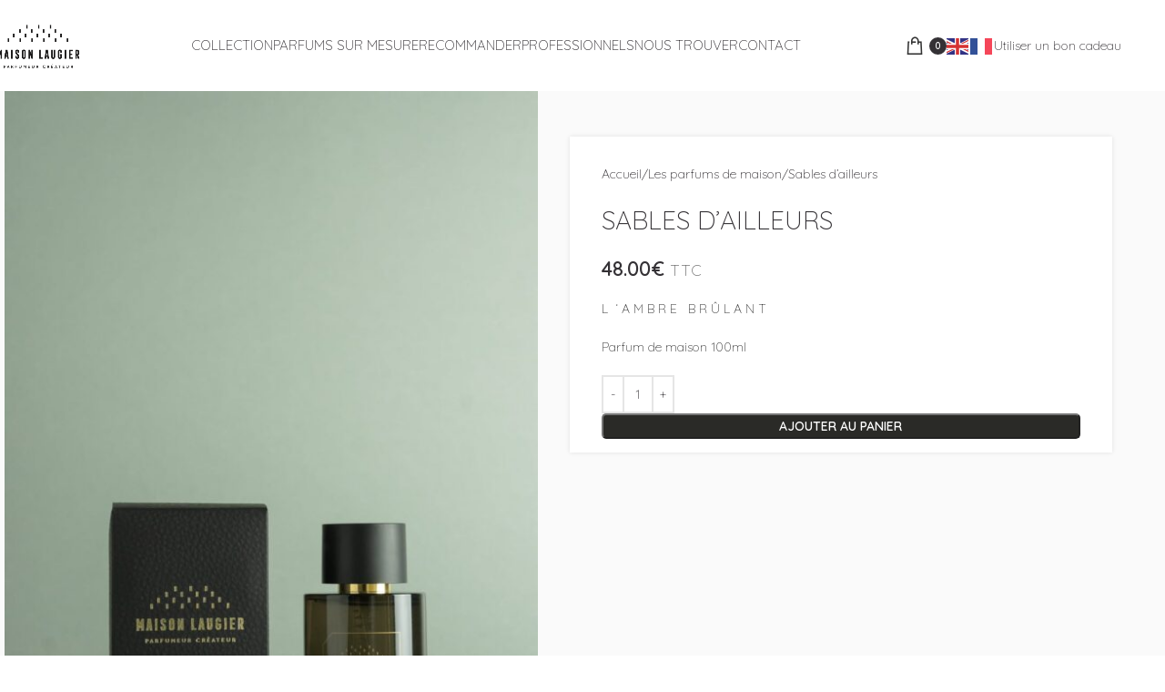

--- FILE ---
content_type: text/html; charset=utf-8
request_url: https://www.google.com/recaptcha/api2/anchor?ar=1&k=6LdOiXopAAAAAPSNWpQ5h-GH-kyZhT16QQdGmUsl&co=aHR0cHM6Ly9tYWlzb25sYXVnaWVyLmNvbTo0NDM.&hl=en&v=7gg7H51Q-naNfhmCP3_R47ho&size=normal&anchor-ms=20000&execute-ms=15000&cb=nk9565o5zbww
body_size: 48957
content:
<!DOCTYPE HTML><html dir="ltr" lang="en"><head><meta http-equiv="Content-Type" content="text/html; charset=UTF-8">
<meta http-equiv="X-UA-Compatible" content="IE=edge">
<title>reCAPTCHA</title>
<style type="text/css">
/* cyrillic-ext */
@font-face {
  font-family: 'Roboto';
  font-style: normal;
  font-weight: 400;
  font-stretch: 100%;
  src: url(//fonts.gstatic.com/s/roboto/v48/KFO7CnqEu92Fr1ME7kSn66aGLdTylUAMa3GUBHMdazTgWw.woff2) format('woff2');
  unicode-range: U+0460-052F, U+1C80-1C8A, U+20B4, U+2DE0-2DFF, U+A640-A69F, U+FE2E-FE2F;
}
/* cyrillic */
@font-face {
  font-family: 'Roboto';
  font-style: normal;
  font-weight: 400;
  font-stretch: 100%;
  src: url(//fonts.gstatic.com/s/roboto/v48/KFO7CnqEu92Fr1ME7kSn66aGLdTylUAMa3iUBHMdazTgWw.woff2) format('woff2');
  unicode-range: U+0301, U+0400-045F, U+0490-0491, U+04B0-04B1, U+2116;
}
/* greek-ext */
@font-face {
  font-family: 'Roboto';
  font-style: normal;
  font-weight: 400;
  font-stretch: 100%;
  src: url(//fonts.gstatic.com/s/roboto/v48/KFO7CnqEu92Fr1ME7kSn66aGLdTylUAMa3CUBHMdazTgWw.woff2) format('woff2');
  unicode-range: U+1F00-1FFF;
}
/* greek */
@font-face {
  font-family: 'Roboto';
  font-style: normal;
  font-weight: 400;
  font-stretch: 100%;
  src: url(//fonts.gstatic.com/s/roboto/v48/KFO7CnqEu92Fr1ME7kSn66aGLdTylUAMa3-UBHMdazTgWw.woff2) format('woff2');
  unicode-range: U+0370-0377, U+037A-037F, U+0384-038A, U+038C, U+038E-03A1, U+03A3-03FF;
}
/* math */
@font-face {
  font-family: 'Roboto';
  font-style: normal;
  font-weight: 400;
  font-stretch: 100%;
  src: url(//fonts.gstatic.com/s/roboto/v48/KFO7CnqEu92Fr1ME7kSn66aGLdTylUAMawCUBHMdazTgWw.woff2) format('woff2');
  unicode-range: U+0302-0303, U+0305, U+0307-0308, U+0310, U+0312, U+0315, U+031A, U+0326-0327, U+032C, U+032F-0330, U+0332-0333, U+0338, U+033A, U+0346, U+034D, U+0391-03A1, U+03A3-03A9, U+03B1-03C9, U+03D1, U+03D5-03D6, U+03F0-03F1, U+03F4-03F5, U+2016-2017, U+2034-2038, U+203C, U+2040, U+2043, U+2047, U+2050, U+2057, U+205F, U+2070-2071, U+2074-208E, U+2090-209C, U+20D0-20DC, U+20E1, U+20E5-20EF, U+2100-2112, U+2114-2115, U+2117-2121, U+2123-214F, U+2190, U+2192, U+2194-21AE, U+21B0-21E5, U+21F1-21F2, U+21F4-2211, U+2213-2214, U+2216-22FF, U+2308-230B, U+2310, U+2319, U+231C-2321, U+2336-237A, U+237C, U+2395, U+239B-23B7, U+23D0, U+23DC-23E1, U+2474-2475, U+25AF, U+25B3, U+25B7, U+25BD, U+25C1, U+25CA, U+25CC, U+25FB, U+266D-266F, U+27C0-27FF, U+2900-2AFF, U+2B0E-2B11, U+2B30-2B4C, U+2BFE, U+3030, U+FF5B, U+FF5D, U+1D400-1D7FF, U+1EE00-1EEFF;
}
/* symbols */
@font-face {
  font-family: 'Roboto';
  font-style: normal;
  font-weight: 400;
  font-stretch: 100%;
  src: url(//fonts.gstatic.com/s/roboto/v48/KFO7CnqEu92Fr1ME7kSn66aGLdTylUAMaxKUBHMdazTgWw.woff2) format('woff2');
  unicode-range: U+0001-000C, U+000E-001F, U+007F-009F, U+20DD-20E0, U+20E2-20E4, U+2150-218F, U+2190, U+2192, U+2194-2199, U+21AF, U+21E6-21F0, U+21F3, U+2218-2219, U+2299, U+22C4-22C6, U+2300-243F, U+2440-244A, U+2460-24FF, U+25A0-27BF, U+2800-28FF, U+2921-2922, U+2981, U+29BF, U+29EB, U+2B00-2BFF, U+4DC0-4DFF, U+FFF9-FFFB, U+10140-1018E, U+10190-1019C, U+101A0, U+101D0-101FD, U+102E0-102FB, U+10E60-10E7E, U+1D2C0-1D2D3, U+1D2E0-1D37F, U+1F000-1F0FF, U+1F100-1F1AD, U+1F1E6-1F1FF, U+1F30D-1F30F, U+1F315, U+1F31C, U+1F31E, U+1F320-1F32C, U+1F336, U+1F378, U+1F37D, U+1F382, U+1F393-1F39F, U+1F3A7-1F3A8, U+1F3AC-1F3AF, U+1F3C2, U+1F3C4-1F3C6, U+1F3CA-1F3CE, U+1F3D4-1F3E0, U+1F3ED, U+1F3F1-1F3F3, U+1F3F5-1F3F7, U+1F408, U+1F415, U+1F41F, U+1F426, U+1F43F, U+1F441-1F442, U+1F444, U+1F446-1F449, U+1F44C-1F44E, U+1F453, U+1F46A, U+1F47D, U+1F4A3, U+1F4B0, U+1F4B3, U+1F4B9, U+1F4BB, U+1F4BF, U+1F4C8-1F4CB, U+1F4D6, U+1F4DA, U+1F4DF, U+1F4E3-1F4E6, U+1F4EA-1F4ED, U+1F4F7, U+1F4F9-1F4FB, U+1F4FD-1F4FE, U+1F503, U+1F507-1F50B, U+1F50D, U+1F512-1F513, U+1F53E-1F54A, U+1F54F-1F5FA, U+1F610, U+1F650-1F67F, U+1F687, U+1F68D, U+1F691, U+1F694, U+1F698, U+1F6AD, U+1F6B2, U+1F6B9-1F6BA, U+1F6BC, U+1F6C6-1F6CF, U+1F6D3-1F6D7, U+1F6E0-1F6EA, U+1F6F0-1F6F3, U+1F6F7-1F6FC, U+1F700-1F7FF, U+1F800-1F80B, U+1F810-1F847, U+1F850-1F859, U+1F860-1F887, U+1F890-1F8AD, U+1F8B0-1F8BB, U+1F8C0-1F8C1, U+1F900-1F90B, U+1F93B, U+1F946, U+1F984, U+1F996, U+1F9E9, U+1FA00-1FA6F, U+1FA70-1FA7C, U+1FA80-1FA89, U+1FA8F-1FAC6, U+1FACE-1FADC, U+1FADF-1FAE9, U+1FAF0-1FAF8, U+1FB00-1FBFF;
}
/* vietnamese */
@font-face {
  font-family: 'Roboto';
  font-style: normal;
  font-weight: 400;
  font-stretch: 100%;
  src: url(//fonts.gstatic.com/s/roboto/v48/KFO7CnqEu92Fr1ME7kSn66aGLdTylUAMa3OUBHMdazTgWw.woff2) format('woff2');
  unicode-range: U+0102-0103, U+0110-0111, U+0128-0129, U+0168-0169, U+01A0-01A1, U+01AF-01B0, U+0300-0301, U+0303-0304, U+0308-0309, U+0323, U+0329, U+1EA0-1EF9, U+20AB;
}
/* latin-ext */
@font-face {
  font-family: 'Roboto';
  font-style: normal;
  font-weight: 400;
  font-stretch: 100%;
  src: url(//fonts.gstatic.com/s/roboto/v48/KFO7CnqEu92Fr1ME7kSn66aGLdTylUAMa3KUBHMdazTgWw.woff2) format('woff2');
  unicode-range: U+0100-02BA, U+02BD-02C5, U+02C7-02CC, U+02CE-02D7, U+02DD-02FF, U+0304, U+0308, U+0329, U+1D00-1DBF, U+1E00-1E9F, U+1EF2-1EFF, U+2020, U+20A0-20AB, U+20AD-20C0, U+2113, U+2C60-2C7F, U+A720-A7FF;
}
/* latin */
@font-face {
  font-family: 'Roboto';
  font-style: normal;
  font-weight: 400;
  font-stretch: 100%;
  src: url(//fonts.gstatic.com/s/roboto/v48/KFO7CnqEu92Fr1ME7kSn66aGLdTylUAMa3yUBHMdazQ.woff2) format('woff2');
  unicode-range: U+0000-00FF, U+0131, U+0152-0153, U+02BB-02BC, U+02C6, U+02DA, U+02DC, U+0304, U+0308, U+0329, U+2000-206F, U+20AC, U+2122, U+2191, U+2193, U+2212, U+2215, U+FEFF, U+FFFD;
}
/* cyrillic-ext */
@font-face {
  font-family: 'Roboto';
  font-style: normal;
  font-weight: 500;
  font-stretch: 100%;
  src: url(//fonts.gstatic.com/s/roboto/v48/KFO7CnqEu92Fr1ME7kSn66aGLdTylUAMa3GUBHMdazTgWw.woff2) format('woff2');
  unicode-range: U+0460-052F, U+1C80-1C8A, U+20B4, U+2DE0-2DFF, U+A640-A69F, U+FE2E-FE2F;
}
/* cyrillic */
@font-face {
  font-family: 'Roboto';
  font-style: normal;
  font-weight: 500;
  font-stretch: 100%;
  src: url(//fonts.gstatic.com/s/roboto/v48/KFO7CnqEu92Fr1ME7kSn66aGLdTylUAMa3iUBHMdazTgWw.woff2) format('woff2');
  unicode-range: U+0301, U+0400-045F, U+0490-0491, U+04B0-04B1, U+2116;
}
/* greek-ext */
@font-face {
  font-family: 'Roboto';
  font-style: normal;
  font-weight: 500;
  font-stretch: 100%;
  src: url(//fonts.gstatic.com/s/roboto/v48/KFO7CnqEu92Fr1ME7kSn66aGLdTylUAMa3CUBHMdazTgWw.woff2) format('woff2');
  unicode-range: U+1F00-1FFF;
}
/* greek */
@font-face {
  font-family: 'Roboto';
  font-style: normal;
  font-weight: 500;
  font-stretch: 100%;
  src: url(//fonts.gstatic.com/s/roboto/v48/KFO7CnqEu92Fr1ME7kSn66aGLdTylUAMa3-UBHMdazTgWw.woff2) format('woff2');
  unicode-range: U+0370-0377, U+037A-037F, U+0384-038A, U+038C, U+038E-03A1, U+03A3-03FF;
}
/* math */
@font-face {
  font-family: 'Roboto';
  font-style: normal;
  font-weight: 500;
  font-stretch: 100%;
  src: url(//fonts.gstatic.com/s/roboto/v48/KFO7CnqEu92Fr1ME7kSn66aGLdTylUAMawCUBHMdazTgWw.woff2) format('woff2');
  unicode-range: U+0302-0303, U+0305, U+0307-0308, U+0310, U+0312, U+0315, U+031A, U+0326-0327, U+032C, U+032F-0330, U+0332-0333, U+0338, U+033A, U+0346, U+034D, U+0391-03A1, U+03A3-03A9, U+03B1-03C9, U+03D1, U+03D5-03D6, U+03F0-03F1, U+03F4-03F5, U+2016-2017, U+2034-2038, U+203C, U+2040, U+2043, U+2047, U+2050, U+2057, U+205F, U+2070-2071, U+2074-208E, U+2090-209C, U+20D0-20DC, U+20E1, U+20E5-20EF, U+2100-2112, U+2114-2115, U+2117-2121, U+2123-214F, U+2190, U+2192, U+2194-21AE, U+21B0-21E5, U+21F1-21F2, U+21F4-2211, U+2213-2214, U+2216-22FF, U+2308-230B, U+2310, U+2319, U+231C-2321, U+2336-237A, U+237C, U+2395, U+239B-23B7, U+23D0, U+23DC-23E1, U+2474-2475, U+25AF, U+25B3, U+25B7, U+25BD, U+25C1, U+25CA, U+25CC, U+25FB, U+266D-266F, U+27C0-27FF, U+2900-2AFF, U+2B0E-2B11, U+2B30-2B4C, U+2BFE, U+3030, U+FF5B, U+FF5D, U+1D400-1D7FF, U+1EE00-1EEFF;
}
/* symbols */
@font-face {
  font-family: 'Roboto';
  font-style: normal;
  font-weight: 500;
  font-stretch: 100%;
  src: url(//fonts.gstatic.com/s/roboto/v48/KFO7CnqEu92Fr1ME7kSn66aGLdTylUAMaxKUBHMdazTgWw.woff2) format('woff2');
  unicode-range: U+0001-000C, U+000E-001F, U+007F-009F, U+20DD-20E0, U+20E2-20E4, U+2150-218F, U+2190, U+2192, U+2194-2199, U+21AF, U+21E6-21F0, U+21F3, U+2218-2219, U+2299, U+22C4-22C6, U+2300-243F, U+2440-244A, U+2460-24FF, U+25A0-27BF, U+2800-28FF, U+2921-2922, U+2981, U+29BF, U+29EB, U+2B00-2BFF, U+4DC0-4DFF, U+FFF9-FFFB, U+10140-1018E, U+10190-1019C, U+101A0, U+101D0-101FD, U+102E0-102FB, U+10E60-10E7E, U+1D2C0-1D2D3, U+1D2E0-1D37F, U+1F000-1F0FF, U+1F100-1F1AD, U+1F1E6-1F1FF, U+1F30D-1F30F, U+1F315, U+1F31C, U+1F31E, U+1F320-1F32C, U+1F336, U+1F378, U+1F37D, U+1F382, U+1F393-1F39F, U+1F3A7-1F3A8, U+1F3AC-1F3AF, U+1F3C2, U+1F3C4-1F3C6, U+1F3CA-1F3CE, U+1F3D4-1F3E0, U+1F3ED, U+1F3F1-1F3F3, U+1F3F5-1F3F7, U+1F408, U+1F415, U+1F41F, U+1F426, U+1F43F, U+1F441-1F442, U+1F444, U+1F446-1F449, U+1F44C-1F44E, U+1F453, U+1F46A, U+1F47D, U+1F4A3, U+1F4B0, U+1F4B3, U+1F4B9, U+1F4BB, U+1F4BF, U+1F4C8-1F4CB, U+1F4D6, U+1F4DA, U+1F4DF, U+1F4E3-1F4E6, U+1F4EA-1F4ED, U+1F4F7, U+1F4F9-1F4FB, U+1F4FD-1F4FE, U+1F503, U+1F507-1F50B, U+1F50D, U+1F512-1F513, U+1F53E-1F54A, U+1F54F-1F5FA, U+1F610, U+1F650-1F67F, U+1F687, U+1F68D, U+1F691, U+1F694, U+1F698, U+1F6AD, U+1F6B2, U+1F6B9-1F6BA, U+1F6BC, U+1F6C6-1F6CF, U+1F6D3-1F6D7, U+1F6E0-1F6EA, U+1F6F0-1F6F3, U+1F6F7-1F6FC, U+1F700-1F7FF, U+1F800-1F80B, U+1F810-1F847, U+1F850-1F859, U+1F860-1F887, U+1F890-1F8AD, U+1F8B0-1F8BB, U+1F8C0-1F8C1, U+1F900-1F90B, U+1F93B, U+1F946, U+1F984, U+1F996, U+1F9E9, U+1FA00-1FA6F, U+1FA70-1FA7C, U+1FA80-1FA89, U+1FA8F-1FAC6, U+1FACE-1FADC, U+1FADF-1FAE9, U+1FAF0-1FAF8, U+1FB00-1FBFF;
}
/* vietnamese */
@font-face {
  font-family: 'Roboto';
  font-style: normal;
  font-weight: 500;
  font-stretch: 100%;
  src: url(//fonts.gstatic.com/s/roboto/v48/KFO7CnqEu92Fr1ME7kSn66aGLdTylUAMa3OUBHMdazTgWw.woff2) format('woff2');
  unicode-range: U+0102-0103, U+0110-0111, U+0128-0129, U+0168-0169, U+01A0-01A1, U+01AF-01B0, U+0300-0301, U+0303-0304, U+0308-0309, U+0323, U+0329, U+1EA0-1EF9, U+20AB;
}
/* latin-ext */
@font-face {
  font-family: 'Roboto';
  font-style: normal;
  font-weight: 500;
  font-stretch: 100%;
  src: url(//fonts.gstatic.com/s/roboto/v48/KFO7CnqEu92Fr1ME7kSn66aGLdTylUAMa3KUBHMdazTgWw.woff2) format('woff2');
  unicode-range: U+0100-02BA, U+02BD-02C5, U+02C7-02CC, U+02CE-02D7, U+02DD-02FF, U+0304, U+0308, U+0329, U+1D00-1DBF, U+1E00-1E9F, U+1EF2-1EFF, U+2020, U+20A0-20AB, U+20AD-20C0, U+2113, U+2C60-2C7F, U+A720-A7FF;
}
/* latin */
@font-face {
  font-family: 'Roboto';
  font-style: normal;
  font-weight: 500;
  font-stretch: 100%;
  src: url(//fonts.gstatic.com/s/roboto/v48/KFO7CnqEu92Fr1ME7kSn66aGLdTylUAMa3yUBHMdazQ.woff2) format('woff2');
  unicode-range: U+0000-00FF, U+0131, U+0152-0153, U+02BB-02BC, U+02C6, U+02DA, U+02DC, U+0304, U+0308, U+0329, U+2000-206F, U+20AC, U+2122, U+2191, U+2193, U+2212, U+2215, U+FEFF, U+FFFD;
}
/* cyrillic-ext */
@font-face {
  font-family: 'Roboto';
  font-style: normal;
  font-weight: 900;
  font-stretch: 100%;
  src: url(//fonts.gstatic.com/s/roboto/v48/KFO7CnqEu92Fr1ME7kSn66aGLdTylUAMa3GUBHMdazTgWw.woff2) format('woff2');
  unicode-range: U+0460-052F, U+1C80-1C8A, U+20B4, U+2DE0-2DFF, U+A640-A69F, U+FE2E-FE2F;
}
/* cyrillic */
@font-face {
  font-family: 'Roboto';
  font-style: normal;
  font-weight: 900;
  font-stretch: 100%;
  src: url(//fonts.gstatic.com/s/roboto/v48/KFO7CnqEu92Fr1ME7kSn66aGLdTylUAMa3iUBHMdazTgWw.woff2) format('woff2');
  unicode-range: U+0301, U+0400-045F, U+0490-0491, U+04B0-04B1, U+2116;
}
/* greek-ext */
@font-face {
  font-family: 'Roboto';
  font-style: normal;
  font-weight: 900;
  font-stretch: 100%;
  src: url(//fonts.gstatic.com/s/roboto/v48/KFO7CnqEu92Fr1ME7kSn66aGLdTylUAMa3CUBHMdazTgWw.woff2) format('woff2');
  unicode-range: U+1F00-1FFF;
}
/* greek */
@font-face {
  font-family: 'Roboto';
  font-style: normal;
  font-weight: 900;
  font-stretch: 100%;
  src: url(//fonts.gstatic.com/s/roboto/v48/KFO7CnqEu92Fr1ME7kSn66aGLdTylUAMa3-UBHMdazTgWw.woff2) format('woff2');
  unicode-range: U+0370-0377, U+037A-037F, U+0384-038A, U+038C, U+038E-03A1, U+03A3-03FF;
}
/* math */
@font-face {
  font-family: 'Roboto';
  font-style: normal;
  font-weight: 900;
  font-stretch: 100%;
  src: url(//fonts.gstatic.com/s/roboto/v48/KFO7CnqEu92Fr1ME7kSn66aGLdTylUAMawCUBHMdazTgWw.woff2) format('woff2');
  unicode-range: U+0302-0303, U+0305, U+0307-0308, U+0310, U+0312, U+0315, U+031A, U+0326-0327, U+032C, U+032F-0330, U+0332-0333, U+0338, U+033A, U+0346, U+034D, U+0391-03A1, U+03A3-03A9, U+03B1-03C9, U+03D1, U+03D5-03D6, U+03F0-03F1, U+03F4-03F5, U+2016-2017, U+2034-2038, U+203C, U+2040, U+2043, U+2047, U+2050, U+2057, U+205F, U+2070-2071, U+2074-208E, U+2090-209C, U+20D0-20DC, U+20E1, U+20E5-20EF, U+2100-2112, U+2114-2115, U+2117-2121, U+2123-214F, U+2190, U+2192, U+2194-21AE, U+21B0-21E5, U+21F1-21F2, U+21F4-2211, U+2213-2214, U+2216-22FF, U+2308-230B, U+2310, U+2319, U+231C-2321, U+2336-237A, U+237C, U+2395, U+239B-23B7, U+23D0, U+23DC-23E1, U+2474-2475, U+25AF, U+25B3, U+25B7, U+25BD, U+25C1, U+25CA, U+25CC, U+25FB, U+266D-266F, U+27C0-27FF, U+2900-2AFF, U+2B0E-2B11, U+2B30-2B4C, U+2BFE, U+3030, U+FF5B, U+FF5D, U+1D400-1D7FF, U+1EE00-1EEFF;
}
/* symbols */
@font-face {
  font-family: 'Roboto';
  font-style: normal;
  font-weight: 900;
  font-stretch: 100%;
  src: url(//fonts.gstatic.com/s/roboto/v48/KFO7CnqEu92Fr1ME7kSn66aGLdTylUAMaxKUBHMdazTgWw.woff2) format('woff2');
  unicode-range: U+0001-000C, U+000E-001F, U+007F-009F, U+20DD-20E0, U+20E2-20E4, U+2150-218F, U+2190, U+2192, U+2194-2199, U+21AF, U+21E6-21F0, U+21F3, U+2218-2219, U+2299, U+22C4-22C6, U+2300-243F, U+2440-244A, U+2460-24FF, U+25A0-27BF, U+2800-28FF, U+2921-2922, U+2981, U+29BF, U+29EB, U+2B00-2BFF, U+4DC0-4DFF, U+FFF9-FFFB, U+10140-1018E, U+10190-1019C, U+101A0, U+101D0-101FD, U+102E0-102FB, U+10E60-10E7E, U+1D2C0-1D2D3, U+1D2E0-1D37F, U+1F000-1F0FF, U+1F100-1F1AD, U+1F1E6-1F1FF, U+1F30D-1F30F, U+1F315, U+1F31C, U+1F31E, U+1F320-1F32C, U+1F336, U+1F378, U+1F37D, U+1F382, U+1F393-1F39F, U+1F3A7-1F3A8, U+1F3AC-1F3AF, U+1F3C2, U+1F3C4-1F3C6, U+1F3CA-1F3CE, U+1F3D4-1F3E0, U+1F3ED, U+1F3F1-1F3F3, U+1F3F5-1F3F7, U+1F408, U+1F415, U+1F41F, U+1F426, U+1F43F, U+1F441-1F442, U+1F444, U+1F446-1F449, U+1F44C-1F44E, U+1F453, U+1F46A, U+1F47D, U+1F4A3, U+1F4B0, U+1F4B3, U+1F4B9, U+1F4BB, U+1F4BF, U+1F4C8-1F4CB, U+1F4D6, U+1F4DA, U+1F4DF, U+1F4E3-1F4E6, U+1F4EA-1F4ED, U+1F4F7, U+1F4F9-1F4FB, U+1F4FD-1F4FE, U+1F503, U+1F507-1F50B, U+1F50D, U+1F512-1F513, U+1F53E-1F54A, U+1F54F-1F5FA, U+1F610, U+1F650-1F67F, U+1F687, U+1F68D, U+1F691, U+1F694, U+1F698, U+1F6AD, U+1F6B2, U+1F6B9-1F6BA, U+1F6BC, U+1F6C6-1F6CF, U+1F6D3-1F6D7, U+1F6E0-1F6EA, U+1F6F0-1F6F3, U+1F6F7-1F6FC, U+1F700-1F7FF, U+1F800-1F80B, U+1F810-1F847, U+1F850-1F859, U+1F860-1F887, U+1F890-1F8AD, U+1F8B0-1F8BB, U+1F8C0-1F8C1, U+1F900-1F90B, U+1F93B, U+1F946, U+1F984, U+1F996, U+1F9E9, U+1FA00-1FA6F, U+1FA70-1FA7C, U+1FA80-1FA89, U+1FA8F-1FAC6, U+1FACE-1FADC, U+1FADF-1FAE9, U+1FAF0-1FAF8, U+1FB00-1FBFF;
}
/* vietnamese */
@font-face {
  font-family: 'Roboto';
  font-style: normal;
  font-weight: 900;
  font-stretch: 100%;
  src: url(//fonts.gstatic.com/s/roboto/v48/KFO7CnqEu92Fr1ME7kSn66aGLdTylUAMa3OUBHMdazTgWw.woff2) format('woff2');
  unicode-range: U+0102-0103, U+0110-0111, U+0128-0129, U+0168-0169, U+01A0-01A1, U+01AF-01B0, U+0300-0301, U+0303-0304, U+0308-0309, U+0323, U+0329, U+1EA0-1EF9, U+20AB;
}
/* latin-ext */
@font-face {
  font-family: 'Roboto';
  font-style: normal;
  font-weight: 900;
  font-stretch: 100%;
  src: url(//fonts.gstatic.com/s/roboto/v48/KFO7CnqEu92Fr1ME7kSn66aGLdTylUAMa3KUBHMdazTgWw.woff2) format('woff2');
  unicode-range: U+0100-02BA, U+02BD-02C5, U+02C7-02CC, U+02CE-02D7, U+02DD-02FF, U+0304, U+0308, U+0329, U+1D00-1DBF, U+1E00-1E9F, U+1EF2-1EFF, U+2020, U+20A0-20AB, U+20AD-20C0, U+2113, U+2C60-2C7F, U+A720-A7FF;
}
/* latin */
@font-face {
  font-family: 'Roboto';
  font-style: normal;
  font-weight: 900;
  font-stretch: 100%;
  src: url(//fonts.gstatic.com/s/roboto/v48/KFO7CnqEu92Fr1ME7kSn66aGLdTylUAMa3yUBHMdazQ.woff2) format('woff2');
  unicode-range: U+0000-00FF, U+0131, U+0152-0153, U+02BB-02BC, U+02C6, U+02DA, U+02DC, U+0304, U+0308, U+0329, U+2000-206F, U+20AC, U+2122, U+2191, U+2193, U+2212, U+2215, U+FEFF, U+FFFD;
}

</style>
<link rel="stylesheet" type="text/css" href="https://www.gstatic.com/recaptcha/releases/7gg7H51Q-naNfhmCP3_R47ho/styles__ltr.css">
<script nonce="tABzIId7TTE7JQ42Q85POQ" type="text/javascript">window['__recaptcha_api'] = 'https://www.google.com/recaptcha/api2/';</script>
<script type="text/javascript" src="https://www.gstatic.com/recaptcha/releases/7gg7H51Q-naNfhmCP3_R47ho/recaptcha__en.js" nonce="tABzIId7TTE7JQ42Q85POQ">
      
    </script></head>
<body><div id="rc-anchor-alert" class="rc-anchor-alert"></div>
<input type="hidden" id="recaptcha-token" value="[base64]">
<script type="text/javascript" nonce="tABzIId7TTE7JQ42Q85POQ">
      recaptcha.anchor.Main.init("[\x22ainput\x22,[\x22bgdata\x22,\x22\x22,\[base64]/[base64]/[base64]/KE4oMTI0LHYsdi5HKSxMWihsLHYpKTpOKDEyNCx2LGwpLFYpLHYpLFQpKSxGKDE3MSx2KX0scjc9ZnVuY3Rpb24obCl7cmV0dXJuIGx9LEM9ZnVuY3Rpb24obCxWLHYpe04odixsLFYpLFZbYWtdPTI3OTZ9LG49ZnVuY3Rpb24obCxWKXtWLlg9KChWLlg/[base64]/[base64]/[base64]/[base64]/[base64]/[base64]/[base64]/[base64]/[base64]/[base64]/[base64]\\u003d\x22,\[base64]\x22,\[base64]/DiHbCksKowo/DggVUHl/DvMOoYVkdCsKiXxoewqbDtSHCn8KiPmvCr8OfO8OJw5zCs8Obw5fDncKYwrXClERkwrU/L8KLw4wFwrl2wqjCognDrMOObi7Cl8OPa37DucOKbXJDNMOIR8KJwrXCvMOlw4vDi14cFGrDscKswodOwovDlmLCk8Kuw6PDncOJwrM4w53DsMKKSRrDhxhQKz/DuiJjw65BNmvDvSvCrcKQTyHDtMKKwooHIRBJG8OYC8K9w43DmcK2wofCpkUnWFLCgMOYH8KfwoZnX2LCjcKWwp/DoxEWWgjDrMO4YsKdwp7CmC9ewrtOwpDCoMOhRMOIw5/CiX7ChyEPw4jDrAxDwrLDocKvwrXCqcKeWsOVwqPChFTCo3fCgXF0w7jDgGrCvcKYHGYMfMOuw4DDlgdZJRHDosOgDMKUwpLDszTDsMOSNcOED15hVcOXbMOUfCcKesOMIsK3wqXCmMKMwrPDsxRIw6tZw7/DgsOtDMKPW8K7E8OeF8OZacKrw73Dt1nCkmPDlnB+KcKHw5LCg8O2wprDpcKgcsOLwo3Dp0MGKCrClhjDrwNHPsK2w4bDuSHDqWY8JsOrwrtvwo14QinCi28pQ8KtwpPCm8Ouw4tUa8KRP8K2w6x0woobwrHDgsKiwqkdTEPCv8K4wpsFwo0CO8OGUMKhw5/DqCU7Y8OKB8Kyw7zDv8OPVC9iw43DnQzDqxHCjQNAIFMsICLDn8O6KBoTwoXCo2nCm2jClcK4wprDmcKRcy/CnADCsCNhak/[base64]/Ct8OFwpbDu8KEw4kcQMKrEMOzAMOIfFQ0w6grDi/CjsKSw5gDw6EbfQBrwonDpxrDusOVw514wqN3UsOMHMKbwoo5w5IDwoPDlh3DvsKKPR9uwo3DoiTCvXLChmPDjEzDujLCl8O9wqVkZsOTXUJhO8KAacKcAjp+JBrCgxPDgsOMw5TCjwZKwrwJY2Aww4cWwq5awq/CrnzCmXJHw4MOfH/ChcKZw43CpcOiOHNhfcKbIFM6wolQU8KPV8OPfsK4wrxww7zDj8KNw69nw797fsKIw5bCtF3Dvghow7TCqsK/EMKfwpxDMHvCjxnCnsK/JcKtDcKRCS3ChVc3NcKrw4vCq8Opwr5kw5rClMK+CMOyOl9NCsKQJTBydUbCncKnw7YBwpLDjSjDq8KoaMKsw7AyfcOrw67CiMK2HwLDvnjCh8OnQMOPw4nCgynCgRUiHMOQGcK+wrHDkBTCisKzwrzCpsKmwqsuXj3CsMO+MFchQcO4wrs5w6k/wrPCol5kwqJgwqrClzwBZi41KUbCrMOUZcKTcAonw65rfsKSwpEdT8Oqwo4Bw5jDu09TasKsLF5OZcOccGLCoWHCmsO9MFzDs0USwr5mZgQpwpjDoSfCin5sQFAMw7nDujRFwrZ+wrxjw5dOG8KUw4jDg1/DtMO2w7HDocOZw65RBcKDwqR5w4YkwqorRsOxPsOcw6zDh8KDw67Dn1PCncO/w5LDoMKKw5dqTl4/[base64]/DqHECRGfCkXc7w5ZPVcKDUBPCuHU7w6IywpLCt0LDksKlwqglw6wRw5teYDjDgsKQwqFAW0R+wo3CrzPDucOmL8OrWsOCwp3CjghLKBdBVg/CiX7DvhfDtG/DnmkubSIdc8KLJyXCh2nCkVTCo8OJw5XDtcOuMcKIwr4UJ8OFNcObwrbCtWfCjgpgPcKFwqA3AntUXWMMJsOgQ2zDosOMw5k+w4EJwrtYFTDDhCTDkcO4w6/CrH42w7fCjkBVwp7DiELDqA4nKjPDu8Kmw5fCnsK0woh/[base64]/w69jecOlACJ1LcKvX01awr4hwonDjkJzcUTDrlrDrcKtMsKUwrnChj5ITcOHwqp+W8KvI3vDv1gSGmgoKHnCi8OYw4fDl8K5wovDgsOnf8KHGGQ/w6LDmUVswo0sY8KCfDfCpcK1wpbCmcO6w7/Dt8KKAsKdHMOrw6jCiizCrsK6w7hcTGZFwqzDo8OyUsO5NsOFHsKcwroRMEdLTwQfaGrDmB7DpnTCpsKfwrrCi0LDtMOtaMK3VMOYMGolwrcdEEkgw5ASwq/CqMO7wplrQU/DuMO+wrbCpEXDssOzwqNMZcObwoJvGMKdSj/Cpikewq11aG/DuT/CjlrCscO0E8KeBWzCv8OMwo3DkQx2w6jCksO+wrrCjsOkRcKLJk1fO8K1w6F6JWrCo3/DikLDm8OfJWUXwpZOdj9mTsKmwozClcOPa1HClyssRjkhGHnDvXQxLx/Dqm/[base64]/w5R2SgBCwprChzDDisKUW8O1w6XDkyUmcn/DgSRpRFTCpntAw6cuQ8OlwrAtTsKWwpIZwpt6BsO+I8Ozw6PDtMKjwq4JZFvDj17CmUU4XEARw4QewoTCgcKww5YRS8O+w6PCsx3CgRnDlHHCjMKrw5Fww7DCmcOyUcOkNMKOwo4jw707aTbCs8O/wrPCscOWSFrDisO7wqzDiG5Iw5xAw7AKw6d9N29hw73DjcKvVQJuwpxOfR4DecKdb8Kowow4TzDDq8OycCfDoEBoPMOOKWTCi8OBPcKwVGB7QFDDqsK+QWJjw4XCvAnCjMOtCC3DmMKtC15pw61dwrU/w5IRw4Z1YsORNgXDucKpI8OOBUFCwp3DszfClcOFw79Iw5QZXsOHw7dyw5x+wqbCv8OKw7U3VFdiw6vCicKfXcKJcCrCpjZGwpbCnMKpw4g/KgdRw7nDg8O2VTBwwrTDnMKLdsOaw4bDlltUemnCvcO+NcKQw6/DoirCqMOGwqXDk8OkRUVZQsKdwpNswq7ChMKrwonCiR3DvMKJwqodWsOawpV4LsKFwrFlM8KJKcOew59zFMKhOMOlwqTDmn8zw4tgwpt+w7c/[base64]/[base64]/DvQMAwqt2PzlCDMOLZMOZwrPDslgJQsO+PzQKJHgOIjkAw4jCnMKdw49Nw7dzQhwRZ8KXwrByw6ERw5/CnAd3wq/CmSc7w73CghATWARpaVkpSDARw6QpfMKZesKHVz7Do2/Cn8Klw5c4RDPCnmJpwq3DoMKnwp/[base64]/DhCrCtcOdwqDDqjjDtSrDhsKOAsOtwplCWsKbbMKFaBfDqMONwpDDuGVrwojDpsK8chvDlMKTwo7CvCnDk8KlS3EUw6N4PcKHwp8bw73DhBTDvA4ff8OawqQtC8Ksb2rCsTFMw6/CmsO+IMKWw7fClEzDpMOyGizDgiHDmsORKsOtesOMwoTDusKjCcOQwozChMKHw4/[base64]/RFpDCsKyw7Few4zCmVzDusKpw5hww4HDrMOjwpVuIcOgwpVsw4TDoMO0bmLCuy/DtsOIwrh6SCvCuMOkHSTDmcOFUsKtWyJuUMKHwoLDl8K5FQ7Dj8OYwo53Xx7CsMK2JHDClcOiZgLDhsOEwqxFw4LCl0rDi3MCw5A6BsKvwqRrw4M5H8O/[base64]/ConYcw4nDmsKEB8OTVHTDuTgfTXrCjD9+fsOjWsKwKcOsw6XDq8KdIREDWcOrUD/DkMKTwrJQeHI4VsOtUSdSwqvCmMKnW8KyUcKpw7LDrcKlD8KQHsOHwqzCgMKiwpZTw4fDuH0FZF1/[base64]/CrsKbwpV6wrDDq2zCmMKEbHYsw7XDq8ONZ8OzOsOhwrnDlEnDqjArTh3CuMOnwqLCosKZH3TDtMOEwpXCsRpoR2/CksOjMMKWGELDqMO6A8O/NHDDrMOpGMKDbS/DpsKhLcO/w6Itwrd2wrDCqcKoM8Klw4kqw7pfaUXCksOxRsK7woLCjMOowoJlwpTCr8OiXmUOwpHDpcOUwoMXw7XDnsKvw4gHwoHDrCbDo3RwOjd8w4s+wpvDgHvCpxTCum5DSRI6RMOqD8OgwrfCqC7DsxHCrsOqZ3kIKMKMUAkQw4ZTf1tfw6wVwrzCo8KXw4HDuMOfewZjw7/[base64]/[base64]/DlMOKACQuw57DrsK2ecOFBmPDpQTDlsOsw4nDq2kgIGoPwrZfwqxzw4HDoGvDr8Kvw6zDlBoGKSU9wqkIMw9gXjHCp8ObLcKyAEtwQCPDrsKFfH/DvcKKe27CvsOYY8Odw5wkwpguUAnCrsKmw6bCucOUw6/[base64]/DsOPwo3CucKAJMKCw7PDvcOBw5ooSXRVwp8wAMKuw4LDmR80wobDi0vCry/Dq8K6w5tORMK4woN8DR1cwp7DrXZjdjURQcK6csOcdRHCj3rCo3M+BxUSw4vCiX4nHMKBF8OyTxHDgVZSMcKTw6YPTsOmwqBnWcK/[base64]/[base64]/Cvztbb8K1QwxVwopSCMOsw6Q2w4rDlFolwqLDmMOlIDjDmxnDsiZCwo4zAsKiw6sCwq/CmcOJw4nCuhRte8K4fcOWOw3CshfDvMKXwoxrRcOhw48XSsKaw7t6wqdVAcKQBELDsxXCocKCHy4Pw48GFzbDhllqwoLDjsKSQsKWH8OEIMKYw4TDjcONwph+w6JyR1/DlU1ib1NPw7k/WsKgwoVXwoDDjwU6EcOZOgNrA8OCwpDDhhxPwp9pB1XDowDChQrCskLDpcKLMsKVwpE8VxxCw512w5RxwpxpYk/CosKbag/DlDJoAsKVw4HCmTFdR1fDsSjDh8KuwrggwqwoGS05X8OBwoBzw5dHw69TdS41QMOlwrtkw7PDtMO/MMOYW258asOcFz9AdB/[base64]/w5NtVyB7wo0SBF/DpSHCjlADw6LDnXLCssK8AsKdw7URw5gCfhQVQm9Xw43DtDVhw4XCvh7CtxR5WRPCnMO2Y2rDhcOvWsOTwr8cwp3CoW4+w4Iiw4IFw7TCksOIKFLCq8KNwqzChyXCgsKKwojCisKUA8KUw5vDrWcsCsOJwosgXD8cwo/[base64]/[base64]/JVzCvynCl8K6wrzCi8OHwoDDvsOcw5ZpwrbCp8OQAUMlwrRIw6LCskjDo8K/wpRsV8K2w7RpKMOuw4VZw64TA27DosKRIMO5VMOYwonDrsOUwrhoc346wrLCumdEf3XChMOoZTxhwpLDo8OvwoczcMOBLkh8G8KZIMO8wp7CjcK2MMKRwoDDtsK5VsKOJ8OkQi1cwrctYzk/WMOPL3pIcAXCrMKPw7oMb3l7JsKfwpzCgSkHASREQ8Kaw4bCmMOAwoXDscKCLcOQw6TDqcKUanjCqsKbw4LCs8Ksw55uQcKbw4fDnz/CvDvCsMOYwqbDuirDiCoRCEcWw7QcBMOEH8Ksw5J4w50zwrfDtMOaw48tw6vCjhgGw7cdWcKtIC3DiyRCwrthwqRqazjDpxYjw7QZYMOSwqkZFMKbwocrw6YRTsK0RDQ4DMKcIsKKUWoLw45QSXrDscORJsO1w4/DqgHDoEHCicObwpDDqFRzdMOAw4bCrMORR8O8wq1zwq3DncO7YcKubcO/w6LCiMOzFWoxwqw+KcKNPcO0w5HDuMKdFXxVdcKPYcOew4wkwpHDqMObCsKjRMKYKU/ClMK+w69xRsKmYCFBFMKbwrpGwrZVfMONNMKJwo57w7dFw6rDisKqcxDDoMOQwqs5FTLDvcOWLMO4NmHDtlfDscObQUNgGsKIPcOGCQ0rYMOwNsOMT8KtMsOaES0oCFgMX8OWACUeZz/DtUtlw51RZi1FTcOfaE/CmFdyw5B0w4JfWmhDw5PCh8OqTm9tw5Nww7dhw6rDhT/DuhHDlMKDfEDCu0PCisOUDcKJw6AtJ8KMLRzCi8Kew77DkGvDv2LDpUIbwr7DkWvDqcOLfcO3fDswQEvDqcKLwrRlwqlHw79swo/Cp8KPQ8OxdsOEwqUhbhJjfcOAY0opwrMpFmMHwqczw7FyQwdDKQRUw6bDnRzCkSvDvMOfw6kWw7/CtSbDmsOLSXPDlWpxwoLDuyNUYjLDniFIw7nDs2Q8wo7CnsOIw63Dv0XCjw/[base64]/[base64]/CncOewoY9wodGwpvClTQ0P2MTPcKdwrlEw5RNwocBwqnCvcO2AsKfOcOkSFxyfFkywpFcAMKDAsKbUsO0w70Jw4M2w7/CmBBOXMOcw73DhMO7wqIpwq7CgHjDo8OxYcOkLXI2dH7ClMOLw5vDhcOZwqfDqCHCgEs2wpQfUcK9wrTDvC/DtsKSbMKcVzzDicOFTUV5w6PDhMKuRGjCgh84w7LDrFc4Nkx2Hxw4wrlkIw1Hw6/[base64]/DrcOPwo9lQMOte8OAwo80w7QYesOXw60Kw6rCh8OUIU7Ci8KDw4pSwo5+w7nDvsK/MFlGHsORGsKmE2nCuhTDl8K5wo8awqRNwqfCrFQMVXPCnMKKwqXDt8K9w6PCii8yGV8Lw4sxw7fDo0JtUXbCgHzDocO2w4PDjCzCsMK1DGzCuMO5Ri3DpcOSw6U+SMO6w57CnEPDv8OcLsKsasOOw5/DpRLClcOIbsKOw7fDmitsw5cRXMKEwpDDhVwqw4Edwq7CgxnDnSoRwp3DlWHDsV0XFMKyZwvCnS0kGcODCCgdIMOZPsKmZDHDnxvDpcOVaEJ4w4sHwqRCP8Ohw6/CkMKeWGbCkcObw7dew4crwoImXBTCtsKkwpYYwrnDsi/CjBXChMOcY8KLdCVEfzxAw6nDuRoow6zCqMKqwofDqjgVc0fCpcKnKcKjwpB7djUqdsK8EsOtDjRhVijDosO4dFVHwoxGwpQnGMKMwo3DqsOKP8ONw6lcZcO/wrvCg0TDshtgIw5VKcO2w600w5JxO1AQw7jDvXDCssO9IMOnYTPCnMKWwoEZwo0/eMOUM1TDgUDClMOswohOYsKFen1Ow7HCv8Oow5dtw4jDsMKAfcK1HFF/wrN0PV1gwpJ/wpTDjAXClQ/CvsKcwr3DgsKGK2/CmcKfD2lkwr7DuQsNwqdicz1kwpXDh8Ozw4zDu8KBUMKmwobCicOFVsOLQ8OOLMOCwpYDdMOmPsKzMsOoO0/CuGrCqUbDosOXMT/CjsK7P3/[base64]/CnDTDgm3CqcKBMMKuwoA2ZMO1wq7ClDvDowAuwqvCvsKZfy4uwpLCghgxZcKFVW3CnsOkYMKTwrsUw5Q5wro9wp3DrjDDmsOmw7UMwoHDksKXw6dwJjzDgzXDvsOewoQVwqrCrW/CtMKGwr7CuyIGR8KKw44kwq4Mwqo3ZQbDkCgoWTDDqcOpwpvDtjpNwqZdwokawpXCr8KkKcOTA1XDpMOYw4rDkMOZI8KIRAPDqwwbbsKHdilew6XDvQ/DrsKGwp09Dgw9w6Izw4DCrMOfwrDDucKnw5k5AMOhwpJCw43DhMKtIsO9wrxcb1DCvU/CqcOFwqXCvCRWwqE0TMOOwrrCl8KLS8KTw6RPw6PCll4nHSQuAFY/YWrDp8KPw68DajLCosOTLD/Dh3dYwq/Cm8OcwoTDrsKjGEZyPi9zMl81eVbDv8KAfjECwrPDsyDDmMOEGVR5w5UXwpVzwofCgcKiw5hFSx5UC8O/[base64]/Dv8KiMnzDiMOgwojCncK+bwkIw40lPkB0KT3CoRwpVAB4wrzDghVgTEYPQcO5wrPCrMKfwr7DjydmUg/Cn8KJFMKzM8O8w7/CmxEXw70hVFzDvl87wq7CjSAcw7jDsiHCrsK8ScKww4BXw7JQwpgQwqpBwphbw5rClzcnIMOmWMONDCrCtnPCihQDTDA/w5gPw4ccwpN9w7oywpXDtsK9bsOkwqjCvx0Pw640wo3Dgzh1w4oZw73Dt8OEQA3DgA0SIsOdwpU6w6c8wrLDs2rDhcKQwqZjEH8kwqgLw5QlwoZoOCc2wrHDk8OcTcOkwr7DqFhVwpJmbix7wpXCmcKEw7IRw7TDm0FUwpHDhCEjfMOhTsKJw4/CuEkfwrTDixFMXGXCqWIvw7ggwrXDmi9Iw6sqFgrDjMKGw4LCl2XDv8OewrUDfcKuYMKobzIkwonCugDCqsKoDS12YT0TTiPDhyg7QU4Dw7o9WzICesOOwpEHwo/CuMOww4zDj8OMIREswpTCssOMCVgfw7zDhHo1f8KSQlA0QjjDlcOdw7fChcO5aMOsC20dwp4afArCgMOheEPCosK+OMKRbnTDi8OwcBgnCcKmUzPDp8KXVMKvwobDmypywo/[base64]/NULDisO5wovClcOYwqXDpSnDmcOew6rDmW5EOxcQYTFhFMKmYUcGcgd/JC7CjxfDgmJew4/[base64]/[base64]/w63DiA/CjsKtwo/CvXbClCjCiMO0WsONZMO3wos+wrADS8KJwpERfMK3wrB2w67DpyfCuUZsaxbDoHpkNsKRwqfCicK/UXbDsQVSwr9gw4kJwp/DjEkQCC7DjcKSwrdZw6HDoMKvw4NEfFB5wobDj8Otwo/DkcK3wqgJXcKhw7zDmcKWZ8O6BMOBDTlxLcOHw47Ckx49wpfDo1QVw4Zdw5LDgRJiT8KjKsK6T8OPZMO/w78JOsKBHyPDiMKzaMKfw6YvSG/DrsKlw43DpC/Dj2YqdSgvQmlzwprDqRzCqibDrMObcmzDvj3CqDrClj7DkMKSwr8ywpwCellbwprChF9tw7TDu8KDw5/[base64]/DgVDDqcKtw7IULXLDj8OMMi3DtSM9SsKxZFcew5vDvGjDosKxw6xUw4EQIMK7eE3CqsK+wqdSX0HDocKrbRXDqMKtWMO1wrLCvxc7wqHCuFkFw4YyF8OhHW/Chx/[base64]/[base64]/CqMOOw6sCS8K2R8KRw4nCu8K0dMKFwrnChn3CgV3CujPCo0Jxw5N/WcKQwqJtVwohwpXDrnBZcQbDkAbCnMOnQUNVw6PDsTzDsy1qw4RxwobDjsO+wrY/bsKZA8KhWcO9w4gVwrPCuT8hPcKgMMKlw4jCvMKkwqXDjsKIXMKWw53Cu8KQw4XChMK1w4Ynw5RnCnxrJcK7w6DCmMORPkQAMl8iw55nNDjCqsOXEMOxw7DCosOVw4nDksOjPcOJJSjDncKFGcKNZ3PDscK0wqZkwpDDusO1wrPDnFTCqX3DicKzbT/DkVDDr115woPClsOyw6FywpLCtMKLU8KdwpPCjcKKwp9ybMKhw6nCnBzCnGjDribDvj/DksO0W8K3wqXDncOnwo3DhMObw6vDh0LCi8OuE8OwXhjCu8OrDsKew6oOBmd2VcO8e8KOcgkLXQfDn8Ocwq/DvsOuwp0Uw6pfCjrCnCDDuWvDtcOxw5jDjlMPw59IZiYNw5HDhx3DlCtCK3jDqxt8w5nDvDvCvMKkwo7DpDPCisOCwrZmw5IEwp1pwoLDncOrw7jCvw1pPSVfVxk0wrTDv8O5wrLCqMKGw6/DmWbCjRJzQjV1EMKoPSTDnQpNw4XCp8KrE8ORwrJ+F8KiwqnCkcKzw5d4w5XDq8Kww6TDt8KkE8KSei/[base64]/w7vChxzDhCcUwq7DssKDJRfCuMKlIMKEHAwJdSrCvVJ4wpBfwqPDtV7DmRAFwofDosKyQ8KIHcKDw5fDvsOgw754LMKQN8KDIC/CnhrDlxprOyXCoMOVw5kndlZNw5TDt30cfSbConk0G8KRRn10w4DDkATCm0Yhw4krwpYPDW7CisKzPgoDBTQBw7fCuB5iwojDr8K5RwTDv8Kow67CghbDpTzCmsKWwqfCisKWw5gWa8KnwqXCi0fCu2DCqX7CtBtgwoxyw5XDghHDlBsLAcKMT8KPwrhvw4BLTB/DrSw9wrF4J8O5ATNEwroXw7BGw5JEwq3Dj8Kpw7XCssKFw7l+w7FbwpfDqMKpC2fCrsOwN8O2woUTSsKZTCgKw6NWw6zClsK/JyZ8wq83w73CuUFHw6ZTQx4ZLsOTJlfCm8OgwpPDj2PCgxk9W3s2BsKrTMO0wpnDvD0cTHLCuMKhMcOOW1xFPQQ3w5/CvUwBP3QFw4zDi8O+w5pJwoTDt3wSax0Iw5XDmRoBwrPDlMOxw5Qaw4UqIGLChsO3bcOUw4sNPcKKw6ldbmvDisOhYMOvacOOfVPCv1DCnBnDt3TDp8K9JsK0cMOXCgHCpibDjDbCksOzwo3Ci8OAw7UaZ8K+w6hPKlzDtlfCp3TChAjDqgpocFrDjMOpwpHDrcKJwr/CnmJ3UHXCjl8iXsK/w6TCn8KAwoHCo1rCixYHc0UJKlBcXE3DmETCvMKvwqfCpcKcIMOVwrDDhcO7dXDDkXHDuknDksOUeMOgworDo8KZw5fDocK6CxNmwoxtwrbDon14wr/Cu8O1w40Vw6FJwr7Cq8KCYyHDnFPDpcO6wrcow7UNWsKPw4fCsUTDs8OFw7jDmMO7ZD/DisOUw6LDhxTCpsKEc0/Cvmgnw6PCmcOPwqMVN8OXw4nCtUBrw7BXw73CtMKBRMOYPCzCocO/[base64]/[base64]/[base64]/KcOWLHkSeD3Ds8KUw418DSrCi8KmwrTDuMKEwpkpLsKbw4BOZ8KaacOsB8Otw4jDjcKcFS7Crg1aMmw5wpJ8csOJXntHVMOxw4/DkMOUwpogHcKJw7bCl3QJworCpcOiwrvDosO0wrEww5TDilzDiw/DpsKPwoLCvMOOwq/CgcOvw5TCi8K/TUMPPMKNwotAwrEmFFnCnCzDosKRwpfDhsKUF8K+wrbDnsKGI1N2aB8uD8KaVcOtwoXDm0DCk0IVwq3CrMOEw5jCgQ3CpnrChEXDsWHDuUsjw4Yqwp1Xw44OwpTDtDUyw6wNw47CicKeccKhw49WLcKKw4DDtjrDmF5yYWp/EcKaTW3Ci8KIw7ZbYHLDlcK0JcOuOwhxwo5WTnt6PQE9wqs/Y3smw5cMw7hZesOtw7hFWcOcwp/CulJxS8KSwq7ClMOFTcKtTcO/dlzDm8KxwrFow6Jxwqw7acK2w5RGw6vCn8KdUMKJPF3ChMKcwrnDqcK9Y8OpKcOZw64VwrM9Zlgow5XDpcKPwoTDnxnDncOnwrhew6PDsHLCrDxsccOpw7XCiyRvLkXCpHAPR8KNEMKsCMKwNAvCpwhywqnDvsO0UH7DvFkdfMKyPcKzwqZAEl/DglBTwr/CiWlpwrnDtU88ecKHF8OkRVrDqsKqwqbDtX/[base64]/[base64]/DkTbCgFYow78THcKeGVLChMKCw5/CtcKtK8KEVzx8wrU6wqwhw7wtwrEwS8OEIwQgcRZRYcKUM2fCicK2w4hmwr3DqChcw4U0wok8wptMfDJZNm8XNMOWUCbCkk7DhcOmdXdRwq3Ds8Odw60Kwq/[base64]/DhmjCpkvDssOhEMO+V8OZwq/DvMOFCgQ1wpjDisOpSiVgw7nCncOlwpfCqsKxOMKRRgdzw7lQw7Qzw5DCgcKMwpsfWC7Cn8Kfw69iOxQ0wp4WEsKjYjjCoV1eDUl1w65wRMONXMKKw6ojw7NkJcOTdy9vwoJcwo/DmcKwWDZww4zCmcKywqfDuMOLZULDgHktw7TDsQIMTcOLHRczfEXDpxzCqjNfw7gMaVZrwrxQSsOvVGZGw4jDjHfDmsKfw401wozCqsOSw6HDrH8RaMKlwr7Cr8O5asK4U1vDkAbDpDHDocKRZ8O3w4Azwo/CsQQ2wqQ2wobDrX9Gw5fDg07DmMOqwovDlsO1BsKnUkJaw5nDpWcBFMKsw4pXwo5zwp8IDw5yDMK5w6gKYA9TwolRw5bDhS0qJ8K2JhUwJi/DmVHCvGAFwoclwpXDlMOwC8ObQSh9L8OGbcOJwpA4wp49NxzDjC9fPsKcQGbCtAbDgcOnwqspR8OuE8KYw5sRwqFdw6jDoGhWw5cgwo9GTsOgdUQuw43CocKZBz7DsMOQwopdwrdWwr4/cHjDmW/CvXDDiAMQHAZ9EsKyK8KTwrQhLATCj8Kyw63CrcKCIH/DpgzCo8OGOcOAOjXCp8Ksw7ULw6NlworDmnUPwrDCkwrCtsO2wqhzHB51w7Idwr7DpsOnRxLDvhnCpcK3U8OiUE5VwqzDuGXCjzRcAsO6w6FYcsO6Zw9QwoMVW8O/fMKtYMKEIGQBwqgDwobDpMO+wovDo8Ohwp9FwoXDp8K/QsOSRcOCJWDDo2DDjWDDiGUiwo3DqsObw44AwpXCqsKFN8Otw7lbw63Cq8KIw57DtsKVwpzDg3TCnjXDuX1YCMKHC8O8Ui5Mwpd8wppmwr/[base64]/[base64]/wqgZJGDCslpsw6LCtWjCpEjDrsOKwo3Cl8KKPsKqwoljwqMYeVNkREtkw4EZw6LDiGnDkcOhwpXDoMKNwovDjMKoalZaDSM4L1hVKE/[base64]/NRB0wpjCkX1/[base64]/LsOhwpIAScOiVRXCoMKTcFDCiG0YXjlVK1zDoMKVwocgLQzCi8KMYFjDplzCrcKWw7ImHMKOwrzDgMKLcsO1RgfDs8ODw4ATwr3CncOOw6fClEXDgXUxw4FWwqUbw6nDmMODw7LDkcKcasO7MMOuw5Z3wp/DrMOswqdmw6XCrg92JcOdN8O7d1vCkcKfDlrCtsKxw4g2w7BXw5ByCcO0cMKdw78iwo/DkXLDlMKzwrfCg8OqChUsw40TfMKeesKMAMKOQcOMSg3CrzAKwrXDlsOnwrLCmUh6bMK6XV0VU8OKw6Yiw4J7NFjDkBMAwrhTwp3DicKLw40xUMOrw6XCv8OgCkDCscK8w4gRw4NPw4knP8Kuwqxcw5NqLx3DjjjCjsK/w70Lw5E+w4bCocKhHMKEUFrDlcOcGcOXeWTCjMK9UA7DpWdRYxPDs1/DpVIwWsOaDMOmwpXDpsK/Q8Kawpszwq8qTGoewqUCw4HCnsOJYsKdw6oUwoMfHsKfwp7CrcOuwrUMMMOIw4pTwo/[base64]/[base64]/DulEWwp/[base64]/[base64]/w6cVwoc6woDDscKjw4PDu0h+w6wrw5LDhB8Ta8Obwp5TBcK3GmbDqTPDomI3ZsKnbV3CnypARsKxYMKtw7/CqjzDiH0dwqMowptWwqlMw7TDisKvw4/DhcK4JjfChDw0f1xTTT4ZwpYFwqkMwopSw4VBWTPCnk/DgsKZwqsGwr56w4HCjRktw6LCkX7DoMKuwpTDpnbDvDTCt8OlOXtHIcOnw6h4wpDCmcOAwpA/wpp5w5RrbMK2wqrDucKkD3jCksOLwrkzw5jDuRYbw6jDt8KfPVAtZknCtgRrZsO9e13DvsKSwojCmiHCmcO0worCkMKQwr4cbMKWS8KFGcOjwrzDux9gwpYFw7jCjG8+T8K0YcKxIRTContEI8KxwqbCm8OXOjJbOF/CsBjChXzCoTkfMcOXG8OwXXHDtXLDtwPCkGfCksOTKMO+worDrMKgwo5cOS3CjsOXD8OpwofCpsK/PsO9SClPYHPDscOxCMKvBVFwwqxzw6zDmw00w4jDq8K/wp8ww4gMRX4RKkZQwphJwrDCqT8bHMKxwrDCiXAWLiLDryIVLMKgbMKTWzzDk8OUwrg1KcKzDARxw4oBw6jDs8OUKznDoW/DrcOVGSIsw67CisKdw7/DgcOhwrfCn1Aywq3Cp0rCrMOFMCNfBwEiwoLDk8OEw7jCn8KAw61rcgxXTEsFwr/[base64]/Dt8K+TcK6OMOsw6Z8wrXCtsOxdxckb8OrLTkyw4gkw6RfRg4lX8O4UTc0WcOJFy7DumrCt8KCwqlLw6/[base64]/[base64]/dcKhwqd8wpsrw57ClUNVwrYAwpDCriUXwrLCo8Oxw7t7GSvDtkEnw7DCoH/CiFLClsOZHMKnXMKnwpLCscKlwqjCkMKIAMKvwpDDqsKhw4g0w7xFTl89bmFpBcKRYHrDo8OlcMO7w48+K1BUw4lJV8OzRsKZOsOIw5Myw5poCMOsw6xtIMKDwoA8w5U1GsKafsK6X8KxPXcvwpzClXDCu8KTwr/CmcOfU8KjbTUJPEprdlpuw7A6MHzCksO+woUwfANAw6dxAkLCrcKxw6fCv2fCl8K8dMOIe8OEwoIlZ8KOci8PLHkpVRfDuQXDlsKiWsKaw7TCvcKAWxXCrMKCdxLCoMKKL3wmWcKRPcO5wonDn3HDs8KKwrjDqcOTwqjDrHpkJRYuwq9leijDiMKhw4gqw6s/w5MFwrPDgMKrNzkaw6N0w5PCiknDncKZHsONAsOgwrjDhMKsVXIDw5YPTngNOMKpw6rDpC3Dl8OMw7AQacKxVEIfw6fCpQPDmmjCu2zCsMO/wod2SsOnwqTDqsOqTMKUwrx/[base64]/Col0Nw4bDpG5uw7fCimxxw7XDrmlieFl6YsK6w50ZBsOaDcOPNcOrOcKhWWcUwop8AQzDgsO9wrXDomHCt3EPw7xGEMOYIMKMwonDh25CbcOVw4HCrzd/w5zCh8ONwqNvw5LCu8KYCC3CjMOERnkkw67CvMKxw68SwpkEw4LDjjxbwoLDu159wr/CrsOIP8KEwo8rQMKbwoFQw7gTw6/[base64]/w7/CncKlw5UjEx7CgGvChzQow5M1woRaNxgHw55PPRrCgBRIw4rDvcKLTjBswosgw6cHwoXDvjzCuSDCrcOow6rDnMKscCAZScKtwpzCmBjDmTFFP8OSG8Kyw5wOIsK4w4TCr8KNw6XDksOjM1BWcT7Ck2nDqMOXwrzCkwwXw5rCiMOLMG3CnMK/RcOuHcO9wp3DlTPCmCtjZlDCiG9ewrPCvTUlUcK+CsOiSFDDjxHClUhJTMOlGcK/w4/[base64]/CjBvCuDtHDsO3w6I2w5fDiMK1byJ/IzIRF8K+w4/DuMOUwrnDl1R7w510b3fCtsOLAWHDpcOgwqQQc8OlwrrCigU7XMKyA0rDtivCucKldjBAw5VkTC/[base64]/[base64]/ChsOfecO9woPCmcK5woUfcXLCrSzCrsKQwr7Coy4fwrkTRMOnw4TCssKxw4fCl8KIJsOVHcK7w5jDh8OHw4/CmRzCrEM8wo/[base64]/[base64]/[base64]/Dtw3Cu8O7wqTCrUYewqB2wpbDmsOLKcKyTcOMPlhjPy4zfMKDwp4ww5ILQmw2U8OGD30TLzHDqCVbecOVKBwKW8K1I1fDg3bCiFAxw44xw7LCiMK+w6wYwpzCsDUEKUB+wonCuMKtw6TCvkLClH7DtMO3w7ROw4rChV9uwojDs1zDkcKgw6XCjmcKwoR2w589w7/ChlTDs2nDiwfDnMK2LwnDg8KiwoTDrXF4wpQyC8KnwokVD8KpRsKXw4XCscOxDQ3Dg8KFw5diw4tgw7zCpjJFcVvDk8Oew7jCmCg2T8OmwqjDjsKdTAvCo8OLw6VmD8O0w4ELb8K8w6Y6JcKWbhPCocKQfsOEbE/DgGZjw7kkSH3DisKiwo7Ck8OuwrLDgMK2a0gpw5/DtMOow4doU2rDusK1PXPDmsKFFmDCiMKBw4IWPcKeM8KGw4l8QW3DmMOuwrHDnn3DisKFwpDCvS3Dh8KuwppyYB1jE1h2wqXDt8K2ajzDpTxHVMOxw7ljw7AVw7V9FnbChcOxNljDo8OLOMKww4rDlSg/[base64]/[base64]/fMO/EQZwbsKlwr/Ch8O6G8OUXsKpwojCgMKpe8OgMsOxwpA3wrAHw53CgMOtw4Biwoh4w4LChsKtcsOQGsKEc27Cl8Kgw4wRV37Dt8ODNkvDjQDDnXLCrXolYRHCilfDpmF9eVBrZcKfSMOZw6s\\u003d\x22],null,[\x22conf\x22,null,\x226LdOiXopAAAAAPSNWpQ5h-GH-kyZhT16QQdGmUsl\x22,0,null,null,null,1,[21,125,63,73,95,87,41,43,42,83,102,105,109,121],[-1442069,924],0,null,null,null,null,0,null,0,1,700,1,null,0,\[base64]/tzcYADoGZWF6dTZkEg4Iiv2INxgAOgVNZklJNBoZCAMSFR0U8JfjNw7/vqUGGcSdCRmc4owCGQ\\u003d\\u003d\x22,0,0,null,null,1,null,0,0],\x22https://maisonlaugier.com:443\x22,null,[1,1,1],null,null,null,0,3600,[\x22https://www.google.com/intl/en/policies/privacy/\x22,\x22https://www.google.com/intl/en/policies/terms/\x22],\x22IS+bfx6pNs48jyFfHMfx0T1+hwNoqFQhqmHVvN5EHas\\u003d\x22,0,0,null,1,1765539572907,0,0,[85],null,[4,126,243,152,77],\x22RC-p_haqYEX2aKMjw\x22,null,null,null,null,null,\x220dAFcWeA6iJUcxTLFMYYpYSjOFqq0tkeffH_A7irH4BtXzVzNQYmDGiu5FpT3eL0V9VE7YuVL5ZaWAk30pJDklIfqO-nXTIrsZAQ\x22,1765622373006]");
    </script></body></html>

--- FILE ---
content_type: text/css; charset=UTF-8
request_url: https://maisonlaugier.com/wp-content/uploads/elementor/css/post-9.css?ver=1765437709
body_size: 14
content:
.elementor-kit-9{--e-global-color-primary:#2A2A27;--e-global-color-secondary:#2A2A27;--e-global-color-text:#2A2A27;--e-global-color-accent:#2A2A27;--e-global-typography-primary-font-family:"Open Sans";--e-global-typography-primary-font-weight:600;--e-global-typography-secondary-font-family:"Open Sans";--e-global-typography-secondary-font-weight:400;--e-global-typography-text-font-family:"Open Sans";--e-global-typography-text-font-weight:400;--e-global-typography-accent-font-family:"Barlow Semi Condensed";--e-global-typography-accent-font-weight:500;}.elementor-kit-9 e-page-transition{background-color:#FFBC7D;}.elementor-kit-9 h1{color:#2A2A27;font-family:"Quicksand", Sans-serif;text-transform:none;}.elementor-kit-9 h2{color:#2A2A27;font-family:"Quicksand", Sans-serif;}.elementor-kit-9 h3{color:#2A2A27;font-family:"Quicksand", Sans-serif;font-size:25px;font-weight:600;}.elementor-kit-9 h4{color:#2A2A27;font-family:"Quicksand", Sans-serif;}.elementor-kit-9 h5{color:#2A2A27;font-family:"Quicksand", Sans-serif;}.elementor-kit-9 h6{color:#2A2A27;font-family:"Quicksand", Sans-serif;}.elementor-section.elementor-section-boxed > .elementor-container{max-width:1140px;}.e-con{--container-max-width:1140px;}.elementor-widget:not(:last-child){margin-block-end:20px;}.elementor-element{--widgets-spacing:20px 20px;--widgets-spacing-row:20px;--widgets-spacing-column:20px;}{}h1.entry-title{display:var(--page-title-display);}@media(max-width:1024px){.elementor-section.elementor-section-boxed > .elementor-container{max-width:1024px;}.e-con{--container-max-width:1024px;}}@media(max-width:767px){.elementor-section.elementor-section-boxed > .elementor-container{max-width:767px;}.e-con{--container-max-width:767px;}}

--- FILE ---
content_type: text/css; charset=UTF-8
request_url: https://maisonlaugier.com/wp-content/uploads/2025/06/xts-theme_settings_default-1750945909.css?ver=8.1.2
body_size: 860
content:
@font-face {
	font-weight: normal;
	font-style: normal;
	font-family: "woodmart-font";
	src: url("//maisonlaugier.com/wp-content/themes/woodmart/fonts/woodmart-font-1-400.woff2?v=8.1.2") format("woff2");
}

@font-face {
	font-family: "star";
	font-weight: 400;
	font-style: normal;
	src: url("//maisonlaugier.com/wp-content/plugins/woocommerce/assets/fonts/star.eot?#iefix") format("embedded-opentype"), url("//maisonlaugier.com/wp-content/plugins/woocommerce/assets/fonts/star.woff") format("woff"), url("//maisonlaugier.com/wp-content/plugins/woocommerce/assets/fonts/star.ttf") format("truetype"), url("//maisonlaugier.com/wp-content/plugins/woocommerce/assets/fonts/star.svg#star") format("svg");
}

@font-face {
	font-family: "WooCommerce";
	font-weight: 400;
	font-style: normal;
	src: url("//maisonlaugier.com/wp-content/plugins/woocommerce/assets/fonts/WooCommerce.eot?#iefix") format("embedded-opentype"), url("//maisonlaugier.com/wp-content/plugins/woocommerce/assets/fonts/WooCommerce.woff") format("woff"), url("//maisonlaugier.com/wp-content/plugins/woocommerce/assets/fonts/WooCommerce.ttf") format("truetype"), url("//maisonlaugier.com/wp-content/plugins/woocommerce/assets/fonts/WooCommerce.svg#WooCommerce") format("svg");
}

:root {
	--wd-text-font: "Quicksand", Arial, Helvetica, sans-serif;
	--wd-text-font-weight: 300;
	--wd-text-color: rgb(52,49,53);
	--wd-text-font-size: 14px;
	--wd-title-font: "Quicksand", Arial, Helvetica, sans-serif;
	--wd-title-font-weight: 300;
	--wd-title-transform: capitalize;
	--wd-title-color: rgb(52,49,53);
	--wd-entities-title-font: "Quicksand", Arial, Helvetica, sans-serif;
	--wd-entities-title-font-weight: 500;
	--wd-entities-title-color: rgb(52,49,53);
	--wd-entities-title-color-hover: rgb(0, 0, 0);
	--wd-alternative-font: "Quicksand", Arial, Helvetica, sans-serif;
	--wd-widget-title-font: "Quicksand", Arial, Helvetica, sans-serif;
	--wd-widget-title-font-weight: 600;
	--wd-widget-title-transform: uppercase;
	--wd-widget-title-color: rgb(52,49,53);
	--wd-widget-title-font-size: 16px;
	--wd-header-el-font: "Quicksand", Arial, Helvetica, sans-serif;
	--wd-header-el-font-weight: 300;
	--wd-header-el-transform: uppercase;
	--wd-header-el-font-size: 17px;
	--wd-primary-color: rgb(52,49,53);
	--wd-alternative-color: rgb(52,49,53);
	--wd-link-color: rgb(52,49,53);
	--wd-link-color-hover: rgb(11,8,12);
	--btn-default-bgcolor: #f7f7f7;
	--btn-default-bgcolor-hover: #efefef;
	--btn-accented-bgcolor: #2A2A27;
	--btn-accented-bgcolor-hover: rgb(99,99,99);
	--wd-form-brd-width: 2px;
	--notices-success-bg: rgb(0,0,0);
	--notices-success-color: #fff;
	--notices-warning-bg: rgb(221,51,51);
	--notices-warning-color: #fff;
}
.wd-popup.wd-age-verify {
	--wd-popup-width: 500px;
}
.wd-popup.wd-promo-popup {
	background-color: #111111;
	background-image: none;
	background-repeat: no-repeat;
	background-size: contain;
	background-position: left center;
	--wd-popup-width: 800px;
}
.wd-page-title {
	background-image: url(https://maisonlaugier.com/wp-content/uploads/2024/01/CleanShot-2024-01-28-at-09.27.37@2x-min-scaled-copie.jpg);
	background-size: cover;
	background-position: center center;
}
.wd-footer {
	background-color: rgb(52,49,53);
	background-image: none;
}
html .wd-nav.wd-nav-main > li > a, html .wd-dropdown-menu.wd-design-sized .wd-sub-menu > li > a, body .wd-dropdown-menu.wd-design-full-width .wd-sub-menu > li > a, body .wd-dropdown-menu.wd-design-aside .wd-wp-menu > .sub-sub-menu > li > a, body .wd-dropdown-menu.wd-design-aside .wd-sub-menu .wd-sub-menu > li > a, html .wd-dropdown-menu.wd-design-sized .sub-sub-menu li a, html .wd-dropdown-menu.wd-design-full-width .sub-sub-menu li a, body .wd-dropdown-menu.wd-design-aside .wd-wp-menu > .sub-sub-menu .sub-sub-menu li a, body .wd-dropdown-menu.wd-design-aside .wd-sub-menu .wd-sub-menu .sub-sub-menu li a, html .wd-dropdown-menu.wd-design-default .wd-sub-menu li a {
	font-family: "Quicksand", Arial, Helvetica, sans-serif;
	font-weight: 300;
	font-size: 15px;
	line-height: 23px;
	color: rgb(52,49,53);
}
html .wd-nav.wd-nav-main > li:hover > a, html .wd-nav.wd-nav-main > li.current-menu-item > a, html .wd-dropdown-menu.wd-design-sized .wd-sub-menu > li > a:hover, body .wd-dropdown-menu.wd-design-full-width .wd-sub-menu > li > a:hover, body .wd-dropdown-menu.wd-design-aside .wd-wp-menu > .sub-sub-menu  > li > a:hover, body .wd-dropdown-menu.wd-design-aside .wd-sub-menu .wd-sub-menu > li > a:hover, html .wd-dropdown-menu.wd-design-sized .sub-sub-menu li a:hover, html .wd-dropdown-menu.wd-design-full-width .sub-sub-menu li a:hover, body .wd-dropdown-menu.wd-design-aside .wd-wp-menu > .sub-sub-menu .sub-sub-menu  li a:hover, body .wd-dropdown-menu.wd-design-aside .wd-sub-menu .wd-sub-menu .sub-sub-menu li a:hover, html .wd-dropdown-menu.wd-design-default .wd-sub-menu li a:hover {
	color: rgb(0,0,0);
}
html .product-image-summary-wrap .product_title, html .wd-single-title .product_title {
	font-family: "Quicksand", Arial, Helvetica, sans-serif;
	font-weight: 300;
	font-size: 28px;
	line-height: 40px;
	text-transform: uppercase;
	color: rgb(52,49,53);
}
html .page-title > .container > .title, html .page-title .wd-title-wrapp > .title {
	font-family: "Quicksand", Arial, Helvetica, sans-serif;
	font-weight: 300;
	font-size: 40px;
	line-height: 60px;
	text-transform: uppercase;
	color: rgb(255,255,255);
}
html .wd-page-content .wd-product .product-wrapper .wd-entities-title {
	font-family: "Quicksand", Arial, Helvetica, sans-serif;
	font-weight: 500;
	font-size: 17px;
	line-height: 22px;
	text-transform: uppercase;
}
.single-product .wd-page-content {
	background-color: rgb(250,250,250);
	background-image: none;
}
.wd-popup.popup-quick-view {
	--wd-popup-width: 920px;
}
:root{
--wd-container-w: 1222px;
--wd-form-brd-radius: 5px;
--btn-default-color: #333;
--btn-default-color-hover: #333;
--btn-accented-color: #fff;
--btn-accented-color-hover: #fff;
--btn-default-brd-radius: 5px;
--btn-default-box-shadow: none;
--btn-default-box-shadow-hover: none;
--btn-accented-brd-radius: 5px;
--btn-accented-box-shadow: none;
--btn-accented-box-shadow-hover: none;
--wd-brd-radius: 0px;
}

@media (min-width: 1222px) {
section.elementor-section.wd-section-stretch > .elementor-container {
margin-left: auto;
margin-right: auto;
}
}




--- FILE ---
content_type: text/css; charset=UTF-8
request_url: https://maisonlaugier.com/wp-content/uploads/elementor/css/post-40228.css?ver=1765450422
body_size: 92
content:
.elementor-widget-section .eael-protected-content-message{font-family:var( --e-global-typography-secondary-font-family ), Sans-serif;font-weight:var( --e-global-typography-secondary-font-weight );}.elementor-widget-section .protected-content-error-msg{font-family:var( --e-global-typography-secondary-font-family ), Sans-serif;font-weight:var( --e-global-typography-secondary-font-weight );}.elementor-widget-eael-adv-accordion .eael-protected-content-message{font-family:var( --e-global-typography-secondary-font-family ), Sans-serif;font-weight:var( --e-global-typography-secondary-font-weight );}.elementor-widget-eael-adv-accordion .protected-content-error-msg{font-family:var( --e-global-typography-secondary-font-family ), Sans-serif;font-weight:var( --e-global-typography-secondary-font-weight );}.elementor-40228 .elementor-element.elementor-element-46544e3 .eael-adv-accordion .eael-accordion-list .eael-accordion-header{background-color:#FFFFFF;border-style:solid;border-width:1px 1px 1px 1px;border-color:#EBEBEB;}.elementor-40228 .elementor-element.elementor-element-46544e3 .eael-adv-accordion .eael-accordion-list .eael-accordion-content{background-color:#FFFFFF;color:#333;font-family:"Quicksand", Sans-serif;font-size:17px;font-weight:300;}.elementor-40228 .elementor-element.elementor-element-46544e3 .eael-adv-accordion .eael-accordion-list .eael-accordion-header .eael-accordion-tab-title{font-family:"Quicksand", Sans-serif;font-size:20px;font-weight:400;text-transform:uppercase;color:#333;}.elementor-40228 .elementor-element.elementor-element-46544e3 .eael-adv-accordion .eael-accordion-list .eael-accordion-header .fa-accordion-icon{font-size:16px;margin-left:10px;color:#333;}.elementor-40228 .elementor-element.elementor-element-46544e3 .eael-adv-accordion .eael-accordion-list .eael-accordion-header svg.fa-accordion-icon{height:16px;width:16px;line-height:16px;}.elementor-40228 .elementor-element.elementor-element-46544e3 .eael-adv-accordion .eael-accordion-list{margin-bottom:21px;}.elementor-40228 .elementor-element.elementor-element-46544e3 .eael-adv-accordion .eael-accordion-list .eael-accordion-header .fa-accordion-icon-svg svg{color:#333;fill:#333;}.elementor-40228 .elementor-element.elementor-element-46544e3 .eael-adv-accordion .eael-accordion-list .eael-accordion-header svg{fill:#333;}.elementor-40228 .elementor-element.elementor-element-46544e3 .eael-adv-accordion .eael-accordion-list .eael-accordion-header:hover .eael-accordion-tab-title{color:#616161;}.elementor-40228 .elementor-element.elementor-element-46544e3 .eael-adv-accordion .eael-accordion-list .eael-accordion-header:hover .fa-accordion-icon{color:#797979;}.elementor-40228 .elementor-element.elementor-element-46544e3 .eael-adv-accordion .eael-accordion-list .eael-accordion-header:hover .fa-accordion-icon svg{color:#797979;fill:#797979;}.elementor-40228 .elementor-element.elementor-element-46544e3 .eael-adv-accordion .eael-accordion-list .eael-accordion-header:hover svg.fa-accordion-icon{fill:#797979;}.elementor-40228 .elementor-element.elementor-element-46544e3 .eael-adv-accordion .eael-accordion-list .eael-accordion-header.active{color:#363636;}.elementor-40228 .elementor-element.elementor-element-46544e3 .eael-adv-accordion .eael-accordion-list .eael-accordion-header.active .eael-accordion-tab-title{color:#363636;}.elementor-40228 .elementor-element.elementor-element-46544e3 .eael-adv-accordion .eael-accordion-list .eael-accordion-header.active .fa-accordion-icon{color:#121212;}.elementor-40228 .elementor-element.elementor-element-46544e3 .eael-adv-accordion .eael-accordion-list .eael-accordion-header.active .fa-accordion-icon svg{color:#121212;fill:#121212;}.elementor-40228 .elementor-element.elementor-element-46544e3 .eael-adv-accordion .eael-accordion-list .eael-accordion-header.active svg.fa-accordion-icon{fill:#121212;}.elementor-40228 .elementor-element.elementor-element-46544e3 .eael-adv-accordion .eael-accordion-list .eael-accordion-header .fa-toggle, .elementor-40228 .elementor-element.elementor-element-46544e3 .eael-adv-accordion .eael-accordion-list .eael-accordion-header > .fa-toggle-svg{font-size:16px;}.elementor-40228 .elementor-element.elementor-element-46544e3 .eael-adv-accordion .eael-accordion-list .eael-accordion-header svg.fa-toggle{height:16px;width:16px;line-height:16px;fill:#444;}.elementor-40228 .elementor-element.elementor-element-46544e3 .eael-adv-accordion .eael-accordion-list .eael-accordion-header .fa-toggle{color:#444;background-color:#FFFFFF;}.elementor-40228 .elementor-element.elementor-element-46544e3 .eael-adv-accordion .eael-accordion-list .eael-accordion-header .fa-toggle svg{color:#444;fill:#444;}.elementor-40228 .elementor-element.elementor-element-46544e3 .eael-adv-accordion .eael-accordion-list .eael-accordion-header.active .fa-toggle{color:#fff;}.elementor-40228 .elementor-element.elementor-element-46544e3 .eael-adv-accordion .eael-accordion-list .eael-accordion-header.active .fa-toggle svg{color:#fff;fill:#fff;}.elementor-40228 .elementor-element.elementor-element-46544e3 .eael-adv-accordion .eael-accordion-list .eael-accordion-header.active svg.fa-toggle{fill:#fff;}

--- FILE ---
content_type: text/css; charset=UTF-8
request_url: https://maisonlaugier.com/wp-content/uploads/elementor/css/post-1783.css?ver=1765437710
body_size: 1069
content:
.elementor-widget-section .eael-protected-content-message{font-family:var( --e-global-typography-secondary-font-family ), Sans-serif;font-weight:var( --e-global-typography-secondary-font-weight );}.elementor-widget-section .protected-content-error-msg{font-family:var( --e-global-typography-secondary-font-family ), Sans-serif;font-weight:var( --e-global-typography-secondary-font-weight );}.elementor-1783 .elementor-element.elementor-element-2481704:not(.elementor-motion-effects-element-type-background), .elementor-1783 .elementor-element.elementor-element-2481704 > .elementor-motion-effects-container > .elementor-motion-effects-layer{background-color:#F8F8F8;}.elementor-1783 .elementor-element.elementor-element-2481704 > .elementor-background-overlay{opacity:0.53;transition:background 0.3s, border-radius 0.3s, opacity 0.3s;}.elementor-1783 .elementor-element.elementor-element-2481704{transition:background 0.3s, border 0.3s, border-radius 0.3s, box-shadow 0.3s;margin:-40px 0px 0px 0px;padding:20px 15px 20px 15px;}.elementor-1783 .elementor-element.elementor-element-2481704 a{color:#89D3BF;}.elementor-1783 .elementor-element.elementor-element-4221338.elementor-column > .elementor-widget-wrap{justify-content:center;}.elementor-1783 .elementor-element.elementor-element-4221338 > .elementor-element-populated{margin:25px 0px 0px 0px;--e-column-margin-right:0px;--e-column-margin-left:0px;}.elementor-1783 .elementor-element.elementor-element-786971e{margin:-30px 0px -20px 0px;}.elementor-widget-html .eael-protected-content-message{font-family:var( --e-global-typography-secondary-font-family ), Sans-serif;font-weight:var( --e-global-typography-secondary-font-weight );}.elementor-widget-html .protected-content-error-msg{font-family:var( --e-global-typography-secondary-font-family ), Sans-serif;font-weight:var( --e-global-typography-secondary-font-weight );}.elementor-widget-image .eael-protected-content-message{font-family:var( --e-global-typography-secondary-font-family ), Sans-serif;font-weight:var( --e-global-typography-secondary-font-weight );}.elementor-widget-image .protected-content-error-msg{font-family:var( --e-global-typography-secondary-font-family ), Sans-serif;font-weight:var( --e-global-typography-secondary-font-weight );}.elementor-widget-image .widget-image-caption{color:var( --e-global-color-text );font-family:var( --e-global-typography-text-font-family ), Sans-serif;font-weight:var( --e-global-typography-text-font-weight );}.elementor-1783 .elementor-element.elementor-element-5e83b9d > .elementor-widget-container{margin:-20px 0px 0px 0px;}.elementor-1783 .elementor-element.elementor-element-5e83b9d{text-align:center;}.elementor-1783 .elementor-element.elementor-element-5e83b9d img{width:100%;}.elementor-1783 .elementor-element.elementor-element-c7236ca > .elementor-element-populated{margin:0px 0px 0px 12px;--e-column-margin-right:0px;--e-column-margin-left:12px;}.elementor-widget-eael-simple-menu .eael-protected-content-message{font-family:var( --e-global-typography-secondary-font-family ), Sans-serif;font-weight:var( --e-global-typography-secondary-font-weight );}.elementor-widget-eael-simple-menu .protected-content-error-msg{font-family:var( --e-global-typography-secondary-font-family ), Sans-serif;font-weight:var( --e-global-typography-secondary-font-weight );}.elementor-widget-eael-simple-menu .eael-simple-menu >li > a, .eael-simple-menu-container .eael-simple-menu-toggle-text{font-family:var( --e-global-typography-primary-font-family ), Sans-serif;font-weight:var( --e-global-typography-primary-font-weight );}.elementor-widget-eael-simple-menu .eael-simple-menu li ul li > a{font-family:var( --e-global-typography-primary-font-family ), Sans-serif;font-weight:var( --e-global-typography-primary-font-weight );}.elementor-1783 .elementor-element.elementor-element-4a66282 > .elementor-widget-container{margin:50px 0px 0px 0px;}.elementor-1783 .elementor-element.elementor-element-4a66282 .eael-simple-menu-container{background-color:#2A2A2700;}.elementor-1783 .elementor-element.elementor-element-4a66282 .eael-simple-menu-container .eael-simple-menu.eael-simple-menu-horizontal{background-color:#2A2A2700;}.elementor-1783 .elementor-element.elementor-element-4a66282 .eael-simple-menu-container, .elementor-1783 .elementor-element.elementor-element-4a66282 .eael-simple-menu-container .eael-simple-menu-toggle, .elementor-1783 .elementor-element.elementor-element-4a66282 .eael-simple-menu.eael-simple-menu-horizontal.eael-simple-menu-responsive{border-style:none;}.elementor-1783 .elementor-element.elementor-element-4a66282 .eael-simple-menu >li > a, .eael-simple-menu-container .eael-simple-menu-toggle-text{font-family:"Quicksand", Sans-serif;font-size:13px;font-weight:400;text-transform:uppercase;}.elementor-1783 .elementor-element.elementor-element-4a66282 .eael-simple-menu li > a{color:#2A2A27;background-color:#02010100;}.elementor-1783 .elementor-element.elementor-element-4a66282 .eael-simple-menu li > a > span svg{fill:#2A2A27;}.elementor-1783 .elementor-element.elementor-element-4a66282 .eael-simple-menu-toggle-text{color:#2A2A27;}.elementor-1783 .elementor-element.elementor-element-4a66282 .eael-simple-menu li a span, .elementor-1783 .elementor-element.elementor-element-4a66282 .eael-simple-menu li span.eael-simple-menu-indicator{font-size:15px;}.elementor-1783 .elementor-element.elementor-element-4a66282 .eael-simple-menu li a span, .elementor-1783 .elementor-element.elementor-element-4a66282 .eael-simple-menu li span.eael-simple-menu-indicator i{font-size:15px;}.elementor-1783 .elementor-element.elementor-element-4a66282 .eael-simple-menu li span.eael-simple-menu-indicator svg{width:15px;height:15px;line-height:15px;}.elementor-1783 .elementor-element.elementor-element-4a66282 .eael-simple-menu li span svg{width:15px;height:15px;line-height:15px;}.elementor-1783 .elementor-element.elementor-element-4a66282 .eael-simple-menu li:hover > a{color:#6B6B5F;background-color:#00000000;}.elementor-1783 .elementor-element.elementor-element-4a66282 .eael-simple-menu li:hover > a > span svg{fill:#6B6B5F;}.elementor-1783 .elementor-element.elementor-element-4a66282 .eael-simple-menu li .eael-simple-menu-indicator:hover:before{color:#f44336;}.elementor-1783 .elementor-element.elementor-element-4a66282 .eael-simple-menu li .eael-simple-menu-indicator:hover i{color:#f44336;}.elementor-1783 .elementor-element.elementor-element-4a66282 .eael-simple-menu li .eael-simple-menu-indicator:hover svg{fill:#f44336;}.elementor-1783 .elementor-element.elementor-element-4a66282 .eael-simple-menu li .eael-simple-menu-indicator:hover{background-color:#ffffff;border-color:#f44336;}.elementor-1783 .elementor-element.elementor-element-4a66282 .eael-simple-menu li > a.eael-item-active{color:#717171;background-color:#02010100;}.elementor-1783 .elementor-element.elementor-element-4a66282 .eael-simple-menu li.current-menu-item > a > span svg{fill:#717171;}.elementor-1783 .elementor-element.elementor-element-4a66282 .eael-simple-menu li.current-menu-item > a.eael-item-active{color:#717171;background-color:#02010100;}.elementor-1783 .elementor-element.elementor-element-4a66282 .eael-simple-menu li.current-menu-ancestor > a.eael-item-active{color:#717171;background-color:#02010100;}.elementor-1783 .elementor-element.elementor-element-4a66282 .eael-simple-menu li .eael-simple-menu-indicator.eael-simple-menu-indicator-open:before{color:#f44336 !important;}.elementor-1783 .elementor-element.elementor-element-4a66282 .eael-simple-menu li .eael-simple-menu-indicator.eael-simple-menu-indicator-open svg{fill:#f44336 !important;}.elementor-1783 .elementor-element.elementor-element-4a66282 .eael-simple-menu li .eael-simple-menu-indicator.eael-simple-menu-indicator-open i{color:#f44336 !important;}.elementor-1783 .elementor-element.elementor-element-4a66282 .eael-simple-menu li .eael-simple-menu-indicator.eael-simple-menu-indicator-open{background-color:#ffffff !important;border-color:#f44336 !important;}.elementor-1783 .elementor-element.elementor-element-4a66282 .eael-simple-menu-container .eael-simple-menu-toggle{background-color:#00000000;}.elementor-1783 .elementor-element.elementor-element-4a66282 .eael-simple-menu-container .eael-simple-menu-toggle i{color:#ffffff;}.elementor-1783 .elementor-element.elementor-element-4a66282 .eael-simple-menu-container .eael-simple-menu-toggle svg{fill:#ffffff;}.elementor-1783 .elementor-element.elementor-element-4a66282 .eael-simple-menu.eael-simple-menu-responsive li:hover > a{background-color:#02010100;}.elementor-1783 .elementor-element.elementor-element-4a66282 .eael-simple-menu.eael-simple-menu-responsive li.current-menu-item > a.eael-item-active{background-color:#02010100;}.elementor-1783 .elementor-element.elementor-element-4a66282 .eael-simple-menu li ul{background-color:#02010100;}.elementor-1783 .elementor-element.elementor-element-4a66282 .eael-simple-menu.eael-simple-menu-horizontal li ul li a{padding-left:20px;padding-right:20px;}.elementor-1783 .elementor-element.elementor-element-4a66282 .eael-simple-menu.eael-simple-menu-horizontal li ul li > a{border-bottom:1px solid #f2f2f2;}.elementor-1783 .elementor-element.elementor-element-4a66282 .eael-simple-menu.eael-simple-menu-vertical li ul li > a{border-bottom:1px solid #f2f2f2;}.elementor-1783 .elementor-element.elementor-element-4a66282 .eael-simple-menu li ul li a span{font-size:12px;}.elementor-1783 .elementor-element.elementor-element-4a66282 .eael-simple-menu li ul li span.eael-simple-menu-indicator{font-size:12px;}.elementor-1783 .elementor-element.elementor-element-4a66282 .eael-simple-menu li ul li span.eael-simple-menu-indicator i{font-size:12px;}.elementor-1783 .elementor-element.elementor-element-4a66282 .eael-simple-menu li ul li .eael-simple-menu-indicator svg{width:12px;height:12px;line-height:12px;}.elementor-1783 .elementor-element.elementor-element-4a66282 .eael-simple-menu li ul li .eael-simple-menu-indicator:hover:before{color:#f44336 !important;}.elementor-1783 .elementor-element.elementor-element-4a66282 .eael-simple-menu li ul li .eael-simple-menu-indicator.eael-simple-menu-indicator-open:before{color:#f44336 !important;}.elementor-1783 .elementor-element.elementor-element-4a66282 .eael-simple-menu li ul li .eael-simple-menu-indicator:hover{background-color:#ffffff !important;border-color:#f44336 !important;}.elementor-1783 .elementor-element.elementor-element-4a66282 .eael-simple-menu li ul li .eael-simple-menu-indicator.eael-simple-menu-indicator-open{background-color:#ffffff !important;border-color:#f44336 !important;}.elementor-1783 .elementor-element.elementor-element-fb735aa > .elementor-widget-container{margin:50px 0px 0px 0px;}.elementor-1783 .elementor-element.elementor-element-fb735aa .eael-simple-menu-container{background-color:#2A2A27;}.elementor-1783 .elementor-element.elementor-element-fb735aa .eael-simple-menu-container .eael-simple-menu.eael-simple-menu-horizontal{background-color:#2A2A27;}.elementor-1783 .elementor-element.elementor-element-fb735aa .eael-simple-menu-container, .elementor-1783 .elementor-element.elementor-element-fb735aa .eael-simple-menu-container .eael-simple-menu-toggle, .elementor-1783 .elementor-element.elementor-element-fb735aa .eael-simple-menu.eael-simple-menu-horizontal.eael-simple-menu-responsive{border-style:none;}.elementor-1783 .elementor-element.elementor-element-fb735aa .eael-simple-menu >li > a, .eael-simple-menu-container .eael-simple-menu-toggle-text{font-family:"Quicksand", Sans-serif;font-size:14px;font-weight:400;text-transform:uppercase;}.elementor-1783 .elementor-element.elementor-element-fb735aa .eael-simple-menu li > a{color:#2A2A27;background-color:#2A2A2700;}.elementor-1783 .elementor-element.elementor-element-fb735aa .eael-simple-menu li > a > span svg{fill:#2A2A27;}.elementor-1783 .elementor-element.elementor-element-fb735aa .eael-simple-menu-toggle-text{color:#2A2A27;}.elementor-1783 .elementor-element.elementor-element-fb735aa .eael-simple-menu li a span, .elementor-1783 .elementor-element.elementor-element-fb735aa .eael-simple-menu li span.eael-simple-menu-indicator{font-size:15px;}.elementor-1783 .elementor-element.elementor-element-fb735aa .eael-simple-menu li a span, .elementor-1783 .elementor-element.elementor-element-fb735aa .eael-simple-menu li span.eael-simple-menu-indicator i{font-size:15px;}.elementor-1783 .elementor-element.elementor-element-fb735aa .eael-simple-menu li span.eael-simple-menu-indicator svg{width:15px;height:15px;line-height:15px;}.elementor-1783 .elementor-element.elementor-element-fb735aa .eael-simple-menu li span svg{width:15px;height:15px;line-height:15px;}.elementor-1783 .elementor-element.elementor-element-fb735aa .eael-simple-menu li:hover > a{color:#606060;background-color:#00000000;}.elementor-1783 .elementor-element.elementor-element-fb735aa .eael-simple-menu li:hover > a > span svg{fill:#606060;}.elementor-1783 .elementor-element.elementor-element-fb735aa .eael-simple-menu li .eael-simple-menu-indicator:hover:before{color:#f44336;}.elementor-1783 .elementor-element.elementor-element-fb735aa .eael-simple-menu li .eael-simple-menu-indicator:hover i{color:#f44336;}.elementor-1783 .elementor-element.elementor-element-fb735aa .eael-simple-menu li .eael-simple-menu-indicator:hover svg{fill:#f44336;}.elementor-1783 .elementor-element.elementor-element-fb735aa .eael-simple-menu li .eael-simple-menu-indicator:hover{background-color:#ffffff;border-color:#f44336;}.elementor-1783 .elementor-element.elementor-element-fb735aa .eael-simple-menu li > a.eael-item-active{color:#535353;background-color:#02010100;}.elementor-1783 .elementor-element.elementor-element-fb735aa .eael-simple-menu li.current-menu-item > a > span svg{fill:#535353;}.elementor-1783 .elementor-element.elementor-element-fb735aa .eael-simple-menu li.current-menu-item > a.eael-item-active{color:#535353;background-color:#02010100;}.elementor-1783 .elementor-element.elementor-element-fb735aa .eael-simple-menu li.current-menu-ancestor > a.eael-item-active{color:#535353;background-color:#02010100;}.elementor-1783 .elementor-element.elementor-element-fb735aa .eael-simple-menu li .eael-simple-menu-indicator.eael-simple-menu-indicator-open:before{color:#f44336 !important;}.elementor-1783 .elementor-element.elementor-element-fb735aa .eael-simple-menu li .eael-simple-menu-indicator.eael-simple-menu-indicator-open svg{fill:#f44336 !important;}.elementor-1783 .elementor-element.elementor-element-fb735aa .eael-simple-menu li .eael-simple-menu-indicator.eael-simple-menu-indicator-open i{color:#f44336 !important;}.elementor-1783 .elementor-element.elementor-element-fb735aa .eael-simple-menu li .eael-simple-menu-indicator.eael-simple-menu-indicator-open{background-color:#ffffff !important;border-color:#f44336 !important;}.elementor-1783 .elementor-element.elementor-element-fb735aa .eael-simple-menu-container .eael-simple-menu-toggle{background-color:#00000000;}.elementor-1783 .elementor-element.elementor-element-fb735aa .eael-simple-menu-container .eael-simple-menu-toggle i{color:#ffffff;}.elementor-1783 .elementor-element.elementor-element-fb735aa .eael-simple-menu-container .eael-simple-menu-toggle svg{fill:#ffffff;}.elementor-1783 .elementor-element.elementor-element-fb735aa .eael-simple-menu.eael-simple-menu-horizontal li ul li a{padding-left:20px;padding-right:20px;}.elementor-1783 .elementor-element.elementor-element-fb735aa .eael-simple-menu.eael-simple-menu-horizontal li ul li > a{border-bottom:1px solid #f2f2f2;}.elementor-1783 .elementor-element.elementor-element-fb735aa .eael-simple-menu.eael-simple-menu-vertical li ul li > a{border-bottom:1px solid #f2f2f2;}.elementor-1783 .elementor-element.elementor-element-fb735aa .eael-simple-menu li ul li a span{font-size:12px;}.elementor-1783 .elementor-element.elementor-element-fb735aa .eael-simple-menu li ul li span.eael-simple-menu-indicator{font-size:12px;}.elementor-1783 .elementor-element.elementor-element-fb735aa .eael-simple-menu li ul li span.eael-simple-menu-indicator i{font-size:12px;}.elementor-1783 .elementor-element.elementor-element-fb735aa .eael-simple-menu li ul li .eael-simple-menu-indicator svg{width:12px;height:12px;line-height:12px;}.elementor-1783 .elementor-element.elementor-element-fb735aa .eael-simple-menu li ul li .eael-simple-menu-indicator:hover:before{color:#f44336 !important;}.elementor-1783 .elementor-element.elementor-element-fb735aa .eael-simple-menu li ul li .eael-simple-menu-indicator.eael-simple-menu-indicator-open:before{color:#f44336 !important;}.elementor-1783 .elementor-element.elementor-element-fb735aa .eael-simple-menu li ul li .eael-simple-menu-indicator:hover{background-color:#ffffff !important;border-color:#f44336 !important;}.elementor-1783 .elementor-element.elementor-element-fb735aa .eael-simple-menu li ul li .eael-simple-menu-indicator.eael-simple-menu-indicator-open{background-color:#ffffff !important;border-color:#f44336 !important;}.elementor-widget-social-icons .eael-protected-content-message{font-family:var( --e-global-typography-secondary-font-family ), Sans-serif;font-weight:var( --e-global-typography-secondary-font-weight );}.elementor-widget-social-icons .protected-content-error-msg{font-family:var( --e-global-typography-secondary-font-family ), Sans-serif;font-weight:var( --e-global-typography-secondary-font-weight );}.elementor-1783 .elementor-element.elementor-element-6f07d31 .elementor-repeater-item-1660456.elementor-social-icon{background-color:#272727;}.elementor-1783 .elementor-element.elementor-element-6f07d31 .elementor-repeater-item-771dac1.elementor-social-icon{background-color:#272727;}.elementor-1783 .elementor-element.elementor-element-6f07d31 .elementor-repeater-item-47c7c24.elementor-social-icon{background-color:#272727;}.elementor-1783 .elementor-element.elementor-element-6f07d31{--grid-template-columns:repeat(0, auto);--icon-size:17px;--grid-column-gap:5px;--grid-row-gap:0px;}.elementor-1783 .elementor-element.elementor-element-6f07d31 .elementor-widget-container{text-align:center;}.elementor-1783 .elementor-element.elementor-element-6f07d31 > .elementor-widget-container{margin:57px 0px 0px 0px;}@media(min-width:768px){.elementor-1783 .elementor-element.elementor-element-3fea621{width:18.692%;}.elementor-1783 .elementor-element.elementor-element-c7236ca{width:68.814%;}.elementor-1783 .elementor-element.elementor-element-2b00a00{width:12.079%;}}@media(max-width:1024px){.elementor-1783 .elementor-element.elementor-element-2481704{padding:60px 15px 60px 15px;}}@media(max-width:767px){.elementor-1783 .elementor-element.elementor-element-2481704{padding:40px 15px 40px 15px;}.elementor-1783 .elementor-element.elementor-element-5e83b9d img{width:68%;}.elementor-1783 .elementor-element.elementor-element-fb735aa > .elementor-widget-container{margin:10px 10px 10px 0px;padding:0px 0px 0px 0px;}.elementor-1783 .elementor-element.elementor-element-fb735aa .eael-simple-menu-container{background-color:#02010100;}.elementor-1783 .elementor-element.elementor-element-fb735aa .eael-simple-menu-container .eael-simple-menu.eael-simple-menu-horizontal{background-color:#02010100;}}